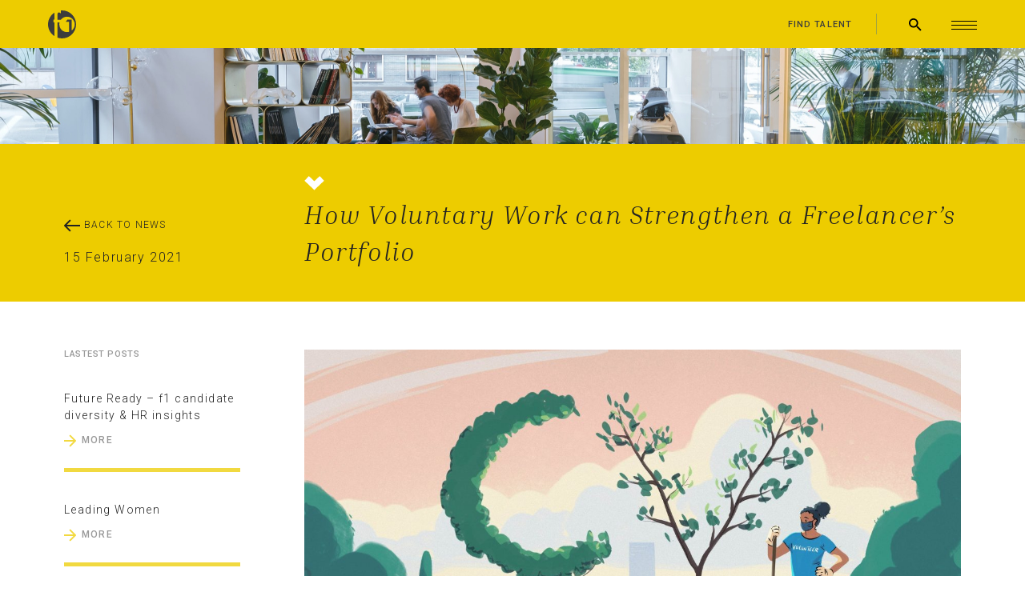

--- FILE ---
content_type: text/html; charset=UTF-8
request_url: https://www.f1recruitment.com/how-voluntary-work-can-strengthen-a-freelancers-portfolio/
body_size: 12152
content:

<!doctype html>
<html lang="en-US">
<head>
	
	<!-- Global site tag (gtag.js) - Google Analytics -->
<script async src="https://www.googletagmanager.com/gtag/js?id=UA-127032224-1"></script>
<script>
  window.dataLayer = window.dataLayer || [];
  function gtag(){dataLayer.push(arguments);}
  gtag('js', new Date());

  gtag('config', 'UA-127032224-1');
</script>

<meta charset="UTF-8" />
<meta http-equiv="X-UA-Compatible" content="IE=edge,chrome=1">

<title>How Voluntary Work can Strengthen a Freelancer’s Portfolio - f1 Recruitment</title>

<meta name="description" content="" />
<meta name="viewport" content="width=device-width, initial-scale=1">
<link rel="profile" href="http://gmpg.org/xfn/11" />



<link rel="stylesheet" type="text/css" media="all" href="https://www.f1recruitment.com/wp-content/themes/newrecuitment/style.css" />
<link rel="pingback" href="https://www.f1recruitment.com/xmlrpc.php" />


<link rel="preconnect" href="https://fonts.googleapis.com">
    <link rel="preconnect" href="https://fonts.gstatic.com" crossorigin>
    <link href="https://fonts.googleapis.com/css2?family=Inria+Serif:ital,wght@0,400;1,300&family=Roboto:wght@300;500&display=swap" rel="stylesheet"> 
     <link rel="stylesheet" href="https://www.f1recruitment.com/wp-content/themes/newrecuitment/js/flickity.min.css">

<!--[if lt IE 9]>
<script src="//html5shiv.googlecode.com/svn/trunk/html5.js"></script>
<![endif]-->




<meta name='robots' content='index, follow, max-image-preview:large, max-snippet:-1, max-video-preview:-1' />

	<!-- This site is optimized with the Yoast SEO plugin v26.8 - https://yoast.com/product/yoast-seo-wordpress/ -->
	<link rel="canonical" href="https://www.f1recruitment.com/how-voluntary-work-can-strengthen-a-freelancers-portfolio/" />
	<meta property="og:locale" content="en_US" />
	<meta property="og:type" content="article" />
	<meta property="og:title" content="How Voluntary Work can Strengthen a Freelancer’s Portfolio - f1 Recruitment" />
	<meta property="og:description" content="Cat Hufton shares her experiences of volunteering to Underpinned magazine. She discusses how volunteering is not only doing something to help and giving back to the community but  is a great way of staying connected to others and adding value to a CV or portfolio – especially at the beginning of a career. Read the [&hellip;]" />
	<meta property="og:url" content="https://www.f1recruitment.com/how-voluntary-work-can-strengthen-a-freelancers-portfolio/" />
	<meta property="og:site_name" content="f1 Recruitment" />
	<meta property="article:publisher" content="https://www.facebook.com/f1.recruitment.search" />
	<meta property="article:published_time" content="2021-02-15T08:21:58+00:00" />
	<meta property="article:modified_time" content="2021-10-15T01:16:50+00:00" />
	<meta property="og:image" content="https://www.f1recruitment.com/wp-content/uploads/2021/02/how-voluntary-work-can-strengthen-your-cv-underpinned-1-scaled.jpg" />
	<meta property="og:image:width" content="2560" />
	<meta property="og:image:height" content="1440" />
	<meta property="og:image:type" content="image/jpeg" />
	<meta name="author" content="Amanda Fone" />
	<meta name="twitter:card" content="summary_large_image" />
	<meta name="twitter:label1" content="Written by" />
	<meta name="twitter:data1" content="Amanda Fone" />
	<script type="application/ld+json" class="yoast-schema-graph">{"@context":"https://schema.org","@graph":[{"@type":"Article","@id":"https://www.f1recruitment.com/how-voluntary-work-can-strengthen-a-freelancers-portfolio/#article","isPartOf":{"@id":"https://www.f1recruitment.com/how-voluntary-work-can-strengthen-a-freelancers-portfolio/"},"author":{"name":"Amanda Fone","@id":"https://www.f1recruitment.com/#/schema/person/86445ff242bea6e468ec030209123330"},"headline":"How Voluntary Work can Strengthen a Freelancer’s Portfolio","datePublished":"2021-02-15T08:21:58+00:00","dateModified":"2021-10-15T01:16:50+00:00","mainEntityOfPage":{"@id":"https://www.f1recruitment.com/how-voluntary-work-can-strengthen-a-freelancers-portfolio/"},"wordCount":66,"publisher":{"@id":"https://www.f1recruitment.com/#organization"},"image":{"@id":"https://www.f1recruitment.com/how-voluntary-work-can-strengthen-a-freelancers-portfolio/#primaryimage"},"thumbnailUrl":"https://www.f1recruitment.com/wp-content/uploads/2021/02/how-voluntary-work-can-strengthen-your-cv-underpinned-1-scaled.jpg","keywords":["#flexibleworking","Diversity &amp; Inclusion.","#volunteering"],"articleSection":["Our Blog"],"inLanguage":"en-US"},{"@type":"WebPage","@id":"https://www.f1recruitment.com/how-voluntary-work-can-strengthen-a-freelancers-portfolio/","url":"https://www.f1recruitment.com/how-voluntary-work-can-strengthen-a-freelancers-portfolio/","name":"How Voluntary Work can Strengthen a Freelancer’s Portfolio - f1 Recruitment","isPartOf":{"@id":"https://www.f1recruitment.com/#website"},"primaryImageOfPage":{"@id":"https://www.f1recruitment.com/how-voluntary-work-can-strengthen-a-freelancers-portfolio/#primaryimage"},"image":{"@id":"https://www.f1recruitment.com/how-voluntary-work-can-strengthen-a-freelancers-portfolio/#primaryimage"},"thumbnailUrl":"https://www.f1recruitment.com/wp-content/uploads/2021/02/how-voluntary-work-can-strengthen-your-cv-underpinned-1-scaled.jpg","datePublished":"2021-02-15T08:21:58+00:00","dateModified":"2021-10-15T01:16:50+00:00","breadcrumb":{"@id":"https://www.f1recruitment.com/how-voluntary-work-can-strengthen-a-freelancers-portfolio/#breadcrumb"},"inLanguage":"en-US","potentialAction":[{"@type":"ReadAction","target":["https://www.f1recruitment.com/how-voluntary-work-can-strengthen-a-freelancers-portfolio/"]}]},{"@type":"ImageObject","inLanguage":"en-US","@id":"https://www.f1recruitment.com/how-voluntary-work-can-strengthen-a-freelancers-portfolio/#primaryimage","url":"https://www.f1recruitment.com/wp-content/uploads/2021/02/how-voluntary-work-can-strengthen-your-cv-underpinned-1-scaled.jpg","contentUrl":"https://www.f1recruitment.com/wp-content/uploads/2021/02/how-voluntary-work-can-strengthen-your-cv-underpinned-1-scaled.jpg","width":2560,"height":1440},{"@type":"BreadcrumbList","@id":"https://www.f1recruitment.com/how-voluntary-work-can-strengthen-a-freelancers-portfolio/#breadcrumb","itemListElement":[{"@type":"ListItem","position":1,"name":"Home","item":"https://www.f1recruitment.com/"},{"@type":"ListItem","position":2,"name":"How Voluntary Work can Strengthen a Freelancer’s Portfolio"}]},{"@type":"WebSite","@id":"https://www.f1recruitment.com/#website","url":"https://www.f1recruitment.com/","name":"f1 Recruitment","description":"","publisher":{"@id":"https://www.f1recruitment.com/#organization"},"potentialAction":[{"@type":"SearchAction","target":{"@type":"EntryPoint","urlTemplate":"https://www.f1recruitment.com/?s={search_term_string}"},"query-input":{"@type":"PropertyValueSpecification","valueRequired":true,"valueName":"search_term_string"}}],"inLanguage":"en-US"},{"@type":"Organization","@id":"https://www.f1recruitment.com/#organization","name":"f1 Recruitment","url":"https://www.f1recruitment.com/","logo":{"@type":"ImageObject","inLanguage":"en-US","@id":"https://www.f1recruitment.com/#/schema/logo/image/","url":"https://www.f1recruitment.com/wp-content/uploads/2021/10/cropped-f1-favicon-1.png","contentUrl":"https://www.f1recruitment.com/wp-content/uploads/2021/10/cropped-f1-favicon-1.png","width":512,"height":512,"caption":"f1 Recruitment"},"image":{"@id":"https://www.f1recruitment.com/#/schema/logo/image/"},"sameAs":["https://www.facebook.com/f1.recruitment.search","https://www.instagram.com/f1.recruitment"]},{"@type":"Person","@id":"https://www.f1recruitment.com/#/schema/person/86445ff242bea6e468ec030209123330","name":"Amanda Fone","url":"https://www.f1recruitment.com/author/amandafone/"}]}</script>
	<!-- / Yoast SEO plugin. -->


<link rel="alternate" title="oEmbed (JSON)" type="application/json+oembed" href="https://www.f1recruitment.com/wp-json/oembed/1.0/embed?url=https%3A%2F%2Fwww.f1recruitment.com%2Fhow-voluntary-work-can-strengthen-a-freelancers-portfolio%2F" />
<link rel="alternate" title="oEmbed (XML)" type="text/xml+oembed" href="https://www.f1recruitment.com/wp-json/oembed/1.0/embed?url=https%3A%2F%2Fwww.f1recruitment.com%2Fhow-voluntary-work-can-strengthen-a-freelancers-portfolio%2F&#038;format=xml" />
		<style>
			.lazyload,
			.lazyloading {
				max-width: 100%;
			}
		</style>
		<style id='wp-img-auto-sizes-contain-inline-css' type='text/css'>
img:is([sizes=auto i],[sizes^="auto," i]){contain-intrinsic-size:3000px 1500px}
/*# sourceURL=wp-img-auto-sizes-contain-inline-css */
</style>
<link rel='stylesheet' id='sbi_styles-css' href='https://www.f1recruitment.com/wp-content/plugins/instagram-feed/css/sbi-styles.min.css?ver=6.10.0' type='text/css' media='all' />
<style id='wp-emoji-styles-inline-css' type='text/css'>

	img.wp-smiley, img.emoji {
		display: inline !important;
		border: none !important;
		box-shadow: none !important;
		height: 1em !important;
		width: 1em !important;
		margin: 0 0.07em !important;
		vertical-align: -0.1em !important;
		background: none !important;
		padding: 0 !important;
	}
/*# sourceURL=wp-emoji-styles-inline-css */
</style>
<style id='wp-block-library-inline-css' type='text/css'>
:root{--wp-block-synced-color:#7a00df;--wp-block-synced-color--rgb:122,0,223;--wp-bound-block-color:var(--wp-block-synced-color);--wp-editor-canvas-background:#ddd;--wp-admin-theme-color:#007cba;--wp-admin-theme-color--rgb:0,124,186;--wp-admin-theme-color-darker-10:#006ba1;--wp-admin-theme-color-darker-10--rgb:0,107,160.5;--wp-admin-theme-color-darker-20:#005a87;--wp-admin-theme-color-darker-20--rgb:0,90,135;--wp-admin-border-width-focus:2px}@media (min-resolution:192dpi){:root{--wp-admin-border-width-focus:1.5px}}.wp-element-button{cursor:pointer}:root .has-very-light-gray-background-color{background-color:#eee}:root .has-very-dark-gray-background-color{background-color:#313131}:root .has-very-light-gray-color{color:#eee}:root .has-very-dark-gray-color{color:#313131}:root .has-vivid-green-cyan-to-vivid-cyan-blue-gradient-background{background:linear-gradient(135deg,#00d084,#0693e3)}:root .has-purple-crush-gradient-background{background:linear-gradient(135deg,#34e2e4,#4721fb 50%,#ab1dfe)}:root .has-hazy-dawn-gradient-background{background:linear-gradient(135deg,#faaca8,#dad0ec)}:root .has-subdued-olive-gradient-background{background:linear-gradient(135deg,#fafae1,#67a671)}:root .has-atomic-cream-gradient-background{background:linear-gradient(135deg,#fdd79a,#004a59)}:root .has-nightshade-gradient-background{background:linear-gradient(135deg,#330968,#31cdcf)}:root .has-midnight-gradient-background{background:linear-gradient(135deg,#020381,#2874fc)}:root{--wp--preset--font-size--normal:16px;--wp--preset--font-size--huge:42px}.has-regular-font-size{font-size:1em}.has-larger-font-size{font-size:2.625em}.has-normal-font-size{font-size:var(--wp--preset--font-size--normal)}.has-huge-font-size{font-size:var(--wp--preset--font-size--huge)}.has-text-align-center{text-align:center}.has-text-align-left{text-align:left}.has-text-align-right{text-align:right}.has-fit-text{white-space:nowrap!important}#end-resizable-editor-section{display:none}.aligncenter{clear:both}.items-justified-left{justify-content:flex-start}.items-justified-center{justify-content:center}.items-justified-right{justify-content:flex-end}.items-justified-space-between{justify-content:space-between}.screen-reader-text{border:0;clip-path:inset(50%);height:1px;margin:-1px;overflow:hidden;padding:0;position:absolute;width:1px;word-wrap:normal!important}.screen-reader-text:focus{background-color:#ddd;clip-path:none;color:#444;display:block;font-size:1em;height:auto;left:5px;line-height:normal;padding:15px 23px 14px;text-decoration:none;top:5px;width:auto;z-index:100000}html :where(.has-border-color){border-style:solid}html :where([style*=border-top-color]){border-top-style:solid}html :where([style*=border-right-color]){border-right-style:solid}html :where([style*=border-bottom-color]){border-bottom-style:solid}html :where([style*=border-left-color]){border-left-style:solid}html :where([style*=border-width]){border-style:solid}html :where([style*=border-top-width]){border-top-style:solid}html :where([style*=border-right-width]){border-right-style:solid}html :where([style*=border-bottom-width]){border-bottom-style:solid}html :where([style*=border-left-width]){border-left-style:solid}html :where(img[class*=wp-image-]){height:auto;max-width:100%}:where(figure){margin:0 0 1em}html :where(.is-position-sticky){--wp-admin--admin-bar--position-offset:var(--wp-admin--admin-bar--height,0px)}@media screen and (max-width:600px){html :where(.is-position-sticky){--wp-admin--admin-bar--position-offset:0px}}

/*# sourceURL=wp-block-library-inline-css */
</style><style id='global-styles-inline-css' type='text/css'>
:root{--wp--preset--aspect-ratio--square: 1;--wp--preset--aspect-ratio--4-3: 4/3;--wp--preset--aspect-ratio--3-4: 3/4;--wp--preset--aspect-ratio--3-2: 3/2;--wp--preset--aspect-ratio--2-3: 2/3;--wp--preset--aspect-ratio--16-9: 16/9;--wp--preset--aspect-ratio--9-16: 9/16;--wp--preset--color--black: #000000;--wp--preset--color--cyan-bluish-gray: #abb8c3;--wp--preset--color--white: #ffffff;--wp--preset--color--pale-pink: #f78da7;--wp--preset--color--vivid-red: #cf2e2e;--wp--preset--color--luminous-vivid-orange: #ff6900;--wp--preset--color--luminous-vivid-amber: #fcb900;--wp--preset--color--light-green-cyan: #7bdcb5;--wp--preset--color--vivid-green-cyan: #00d084;--wp--preset--color--pale-cyan-blue: #8ed1fc;--wp--preset--color--vivid-cyan-blue: #0693e3;--wp--preset--color--vivid-purple: #9b51e0;--wp--preset--gradient--vivid-cyan-blue-to-vivid-purple: linear-gradient(135deg,rgb(6,147,227) 0%,rgb(155,81,224) 100%);--wp--preset--gradient--light-green-cyan-to-vivid-green-cyan: linear-gradient(135deg,rgb(122,220,180) 0%,rgb(0,208,130) 100%);--wp--preset--gradient--luminous-vivid-amber-to-luminous-vivid-orange: linear-gradient(135deg,rgb(252,185,0) 0%,rgb(255,105,0) 100%);--wp--preset--gradient--luminous-vivid-orange-to-vivid-red: linear-gradient(135deg,rgb(255,105,0) 0%,rgb(207,46,46) 100%);--wp--preset--gradient--very-light-gray-to-cyan-bluish-gray: linear-gradient(135deg,rgb(238,238,238) 0%,rgb(169,184,195) 100%);--wp--preset--gradient--cool-to-warm-spectrum: linear-gradient(135deg,rgb(74,234,220) 0%,rgb(151,120,209) 20%,rgb(207,42,186) 40%,rgb(238,44,130) 60%,rgb(251,105,98) 80%,rgb(254,248,76) 100%);--wp--preset--gradient--blush-light-purple: linear-gradient(135deg,rgb(255,206,236) 0%,rgb(152,150,240) 100%);--wp--preset--gradient--blush-bordeaux: linear-gradient(135deg,rgb(254,205,165) 0%,rgb(254,45,45) 50%,rgb(107,0,62) 100%);--wp--preset--gradient--luminous-dusk: linear-gradient(135deg,rgb(255,203,112) 0%,rgb(199,81,192) 50%,rgb(65,88,208) 100%);--wp--preset--gradient--pale-ocean: linear-gradient(135deg,rgb(255,245,203) 0%,rgb(182,227,212) 50%,rgb(51,167,181) 100%);--wp--preset--gradient--electric-grass: linear-gradient(135deg,rgb(202,248,128) 0%,rgb(113,206,126) 100%);--wp--preset--gradient--midnight: linear-gradient(135deg,rgb(2,3,129) 0%,rgb(40,116,252) 100%);--wp--preset--font-size--small: 13px;--wp--preset--font-size--medium: 20px;--wp--preset--font-size--large: 36px;--wp--preset--font-size--x-large: 42px;--wp--preset--spacing--20: 0.44rem;--wp--preset--spacing--30: 0.67rem;--wp--preset--spacing--40: 1rem;--wp--preset--spacing--50: 1.5rem;--wp--preset--spacing--60: 2.25rem;--wp--preset--spacing--70: 3.38rem;--wp--preset--spacing--80: 5.06rem;--wp--preset--shadow--natural: 6px 6px 9px rgba(0, 0, 0, 0.2);--wp--preset--shadow--deep: 12px 12px 50px rgba(0, 0, 0, 0.4);--wp--preset--shadow--sharp: 6px 6px 0px rgba(0, 0, 0, 0.2);--wp--preset--shadow--outlined: 6px 6px 0px -3px rgb(255, 255, 255), 6px 6px rgb(0, 0, 0);--wp--preset--shadow--crisp: 6px 6px 0px rgb(0, 0, 0);}:where(.is-layout-flex){gap: 0.5em;}:where(.is-layout-grid){gap: 0.5em;}body .is-layout-flex{display: flex;}.is-layout-flex{flex-wrap: wrap;align-items: center;}.is-layout-flex > :is(*, div){margin: 0;}body .is-layout-grid{display: grid;}.is-layout-grid > :is(*, div){margin: 0;}:where(.wp-block-columns.is-layout-flex){gap: 2em;}:where(.wp-block-columns.is-layout-grid){gap: 2em;}:where(.wp-block-post-template.is-layout-flex){gap: 1.25em;}:where(.wp-block-post-template.is-layout-grid){gap: 1.25em;}.has-black-color{color: var(--wp--preset--color--black) !important;}.has-cyan-bluish-gray-color{color: var(--wp--preset--color--cyan-bluish-gray) !important;}.has-white-color{color: var(--wp--preset--color--white) !important;}.has-pale-pink-color{color: var(--wp--preset--color--pale-pink) !important;}.has-vivid-red-color{color: var(--wp--preset--color--vivid-red) !important;}.has-luminous-vivid-orange-color{color: var(--wp--preset--color--luminous-vivid-orange) !important;}.has-luminous-vivid-amber-color{color: var(--wp--preset--color--luminous-vivid-amber) !important;}.has-light-green-cyan-color{color: var(--wp--preset--color--light-green-cyan) !important;}.has-vivid-green-cyan-color{color: var(--wp--preset--color--vivid-green-cyan) !important;}.has-pale-cyan-blue-color{color: var(--wp--preset--color--pale-cyan-blue) !important;}.has-vivid-cyan-blue-color{color: var(--wp--preset--color--vivid-cyan-blue) !important;}.has-vivid-purple-color{color: var(--wp--preset--color--vivid-purple) !important;}.has-black-background-color{background-color: var(--wp--preset--color--black) !important;}.has-cyan-bluish-gray-background-color{background-color: var(--wp--preset--color--cyan-bluish-gray) !important;}.has-white-background-color{background-color: var(--wp--preset--color--white) !important;}.has-pale-pink-background-color{background-color: var(--wp--preset--color--pale-pink) !important;}.has-vivid-red-background-color{background-color: var(--wp--preset--color--vivid-red) !important;}.has-luminous-vivid-orange-background-color{background-color: var(--wp--preset--color--luminous-vivid-orange) !important;}.has-luminous-vivid-amber-background-color{background-color: var(--wp--preset--color--luminous-vivid-amber) !important;}.has-light-green-cyan-background-color{background-color: var(--wp--preset--color--light-green-cyan) !important;}.has-vivid-green-cyan-background-color{background-color: var(--wp--preset--color--vivid-green-cyan) !important;}.has-pale-cyan-blue-background-color{background-color: var(--wp--preset--color--pale-cyan-blue) !important;}.has-vivid-cyan-blue-background-color{background-color: var(--wp--preset--color--vivid-cyan-blue) !important;}.has-vivid-purple-background-color{background-color: var(--wp--preset--color--vivid-purple) !important;}.has-black-border-color{border-color: var(--wp--preset--color--black) !important;}.has-cyan-bluish-gray-border-color{border-color: var(--wp--preset--color--cyan-bluish-gray) !important;}.has-white-border-color{border-color: var(--wp--preset--color--white) !important;}.has-pale-pink-border-color{border-color: var(--wp--preset--color--pale-pink) !important;}.has-vivid-red-border-color{border-color: var(--wp--preset--color--vivid-red) !important;}.has-luminous-vivid-orange-border-color{border-color: var(--wp--preset--color--luminous-vivid-orange) !important;}.has-luminous-vivid-amber-border-color{border-color: var(--wp--preset--color--luminous-vivid-amber) !important;}.has-light-green-cyan-border-color{border-color: var(--wp--preset--color--light-green-cyan) !important;}.has-vivid-green-cyan-border-color{border-color: var(--wp--preset--color--vivid-green-cyan) !important;}.has-pale-cyan-blue-border-color{border-color: var(--wp--preset--color--pale-cyan-blue) !important;}.has-vivid-cyan-blue-border-color{border-color: var(--wp--preset--color--vivid-cyan-blue) !important;}.has-vivid-purple-border-color{border-color: var(--wp--preset--color--vivid-purple) !important;}.has-vivid-cyan-blue-to-vivid-purple-gradient-background{background: var(--wp--preset--gradient--vivid-cyan-blue-to-vivid-purple) !important;}.has-light-green-cyan-to-vivid-green-cyan-gradient-background{background: var(--wp--preset--gradient--light-green-cyan-to-vivid-green-cyan) !important;}.has-luminous-vivid-amber-to-luminous-vivid-orange-gradient-background{background: var(--wp--preset--gradient--luminous-vivid-amber-to-luminous-vivid-orange) !important;}.has-luminous-vivid-orange-to-vivid-red-gradient-background{background: var(--wp--preset--gradient--luminous-vivid-orange-to-vivid-red) !important;}.has-very-light-gray-to-cyan-bluish-gray-gradient-background{background: var(--wp--preset--gradient--very-light-gray-to-cyan-bluish-gray) !important;}.has-cool-to-warm-spectrum-gradient-background{background: var(--wp--preset--gradient--cool-to-warm-spectrum) !important;}.has-blush-light-purple-gradient-background{background: var(--wp--preset--gradient--blush-light-purple) !important;}.has-blush-bordeaux-gradient-background{background: var(--wp--preset--gradient--blush-bordeaux) !important;}.has-luminous-dusk-gradient-background{background: var(--wp--preset--gradient--luminous-dusk) !important;}.has-pale-ocean-gradient-background{background: var(--wp--preset--gradient--pale-ocean) !important;}.has-electric-grass-gradient-background{background: var(--wp--preset--gradient--electric-grass) !important;}.has-midnight-gradient-background{background: var(--wp--preset--gradient--midnight) !important;}.has-small-font-size{font-size: var(--wp--preset--font-size--small) !important;}.has-medium-font-size{font-size: var(--wp--preset--font-size--medium) !important;}.has-large-font-size{font-size: var(--wp--preset--font-size--large) !important;}.has-x-large-font-size{font-size: var(--wp--preset--font-size--x-large) !important;}
/*# sourceURL=global-styles-inline-css */
</style>

<style id='classic-theme-styles-inline-css' type='text/css'>
/*! This file is auto-generated */
.wp-block-button__link{color:#fff;background-color:#32373c;border-radius:9999px;box-shadow:none;text-decoration:none;padding:calc(.667em + 2px) calc(1.333em + 2px);font-size:1.125em}.wp-block-file__button{background:#32373c;color:#fff;text-decoration:none}
/*# sourceURL=/wp-includes/css/classic-themes.min.css */
</style>
<link rel='stylesheet' id='awsm-ead-public-css' href='https://www.f1recruitment.com/wp-content/plugins/embed-any-document/css/embed-public.min.css?ver=2.7.12' type='text/css' media='all' />
<link rel='stylesheet' id='contact-form-7-css' href='https://www.f1recruitment.com/wp-content/plugins/contact-form-7/includes/css/styles.css?ver=6.1.4' type='text/css' media='all' />
<link rel='stylesheet' id='searchandfilter-css' href='https://www.f1recruitment.com/wp-content/plugins/search-filter/style.css?ver=1' type='text/css' media='all' />
<link rel='stylesheet' id='st-widget-css' href='https://www.f1recruitment.com/wp-content/plugins/share-this/css/style.css?ver=6.9' type='text/css' media='all' />
<link rel='stylesheet' id='wp-pagenavi-css' href='https://www.f1recruitment.com/wp-content/plugins/wp-pagenavi/pagenavi-css.css?ver=2.70' type='text/css' media='all' />
<script type="text/javascript" src="https://www.f1recruitment.com/wp-includes/js/jquery/jquery.min.js?ver=3.7.1" id="jquery-core-js"></script>
<script type="text/javascript" src="https://www.f1recruitment.com/wp-includes/js/jquery/jquery-migrate.min.js?ver=3.4.1" id="jquery-migrate-js"></script>
<link rel="https://api.w.org/" href="https://www.f1recruitment.com/wp-json/" /><link rel="alternate" title="JSON" type="application/json" href="https://www.f1recruitment.com/wp-json/wp/v2/posts/11197" /><link rel="EditURI" type="application/rsd+xml" title="RSD" href="https://www.f1recruitment.com/xmlrpc.php?rsd" />
<meta name="generator" content="WordPress 6.9" />
<link rel='shortlink' href='https://www.f1recruitment.com/?p=11197' />
<script charset="utf-8" type="text/javascript">var switchTo5x=true;</script>
<script charset="utf-8" type="text/javascript" src="https://w.sharethis.com/button/buttons.js"></script>
<script charset="utf-8" type="text/javascript">stLight.options({"publisher":"wp.40d577cb-1948-43f5-b0dd-c521c16e9645","doNotCopy":true,"hashAddressBar":false,"doNotHash":true});var st_type="wordpress4.0";</script>
		<script>
			document.documentElement.className = document.documentElement.className.replace('no-js', 'js');
		</script>
				<style>
			.no-js img.lazyload {
				display: none;
			}

			figure.wp-block-image img.lazyloading {
				min-width: 150px;
			}

			.lazyload,
			.lazyloading {
				--smush-placeholder-width: 100px;
				--smush-placeholder-aspect-ratio: 1/1;
				width: var(--smush-image-width, var(--smush-placeholder-width)) !important;
				aspect-ratio: var(--smush-image-aspect-ratio, var(--smush-placeholder-aspect-ratio)) !important;
			}

						.lazyload, .lazyloading {
				opacity: 0;
			}

			.lazyloaded {
				opacity: 1;
				transition: opacity 400ms;
				transition-delay: 0ms;
			}

					</style>
		<meta name="generator" content="Powered by WPBakery Page Builder - drag and drop page builder for WordPress."/>
<link rel="icon" href="https://www.f1recruitment.com/wp-content/uploads/2021/10/cropped-f1-favicon-32x32.png" sizes="32x32" />
<link rel="icon" href="https://www.f1recruitment.com/wp-content/uploads/2021/10/cropped-f1-favicon-192x192.png" sizes="192x192" />
<link rel="apple-touch-icon" href="https://www.f1recruitment.com/wp-content/uploads/2021/10/cropped-f1-favicon-180x180.png" />
<meta name="msapplication-TileImage" content="https://www.f1recruitment.com/wp-content/uploads/2021/10/cropped-f1-favicon-270x270.png" />
		<style type="text/css" id="wp-custom-css">
			.socialheader {
	background: black;
	color: white;
	margin-bottom: 20px;
	width: 100%;
	text-align: center;
}

.sociallinks {
	position:relative;
	margin: 20px auto 80px;
	text-align:center;
}

.sociallinks li {
	display: inline-block;
	margin-right: 20px;
	border-right: 1px solid #555;
	padding-right: 20px;
}


.sociallinks li:last-child {
	display: inline-block;
	margin-right: 0px;
	border-right: none;
	padding-right: 0px;
}


.sociallinks a {
	color: white;
	text-decoration: none;
}		</style>
		<noscript><style> .wpb_animate_when_almost_visible { opacity: 1; }</style></noscript>  
</head>

<body class="wp-singular post-template-default single single-post postid-11197 single-format-standard wp-theme-newrecuitment wpb-js-composer js-comp-ver-6.8.0 vc_non_responsive">


<div class="preloaderone">

<img class="preloadimage nolazy" src="https://www.f1recruitment.com/wp-content/themes/newrecuitment/svg/logo.svg" alt="">
<div class="circlepre1"></div>
<div class="circlepre2"></div>


<div class="longline">
    <span></span>
</div>

</div>




<div class="headerback"></div>   


<header>
<a class="logo" href="https://www.f1recruitment.com"><img class="nolazy" src="https://www.f1recruitment.com/wp-content/themes/newrecuitment/svg/logo.svg" alt=""></a>

<ul class="mainnaver">
<li><a href="https://www.f1recruitment.com/find-talent">Find talent</a></li>
</ul>

<div class="searchholder">
<div id="searcbox">
<form role="search" method="get" id="searchform" class="searchform" action="https://www.f1recruitment.com/">
				<div>
					<label class="screen-reader-text" for="s">Search for:</label>
					<input type="text" value="" name="s" id="s" />
					<input type="submit" id="searchsubmit" value="Search" />
				</div>
			</form></div>
<div id="mag-glass">
<img class="nolazy" src="https://www.f1recruitment.com/wp-content/themes/newrecuitment/svg/mag-glass.svg" alt="">
</div>
</div>

<div id="burger">
    <span id="line1"></span>
    <span id="line2"></span>
    <span id="line3"></span>
</div>

<div class="navstrip"></div>

<div class="sidebarouter">
<div class="sidebarone">
<div class="sidebaroneinner">


    <div class="mainnavinner"><ul id="menu-main-menu" class="menu"><li id="menu-item-11607" class="menu-item menu-item-type-post_type menu-item-object-page menu-item-11607"><a href="https://www.f1recruitment.com/find-talent/">Find Talent</a></li>
<li id="menu-item-13656" class="menu-item menu-item-type-post_type menu-item-object-page menu-item-13656"><a href="https://www.f1recruitment.com/about-us/international-expertise/">International Expertise</a></li>
<li id="menu-item-11608" class="menu-item menu-item-type-post_type menu-item-object-page menu-item-11608"><a href="https://www.f1recruitment.com/about-us/edi-inclusion/">EDI / Inclusion</a></li>
<li id="menu-item-13657" class="menu-item menu-item-type-post_type menu-item-object-page menu-item-13657"><a href="https://www.f1recruitment.com/about-us/back2businessship-background/">Back2business</a></li>
<li id="menu-item-13658" class="menu-item menu-item-type-post_type menu-item-object-page menu-item-13658"><a href="https://www.f1recruitment.com/about-us/no-turning-back/">No Turning Back 2020</a></li>
<li id="menu-item-11610" class="menu-item menu-item-type-post_type menu-item-object-page menu-item-11610"><a href="https://www.f1recruitment.com/about-us/">About Us</a></li>
<li id="menu-item-13659" class="menu-item menu-item-type-post_type menu-item-object-page menu-item-13659"><a href="https://www.f1recruitment.com/about-us/work-for-us/">Work for us</a></li>
<li id="menu-item-11609" class="menu-item menu-item-type-taxonomy menu-item-object-category current-post-ancestor current-menu-parent current-post-parent menu-item-11609"><a href="https://www.f1recruitment.com/category/our-blog/">Opinions &#038; Stories</a></li>
<li id="menu-item-11611" class="menu-item menu-item-type-post_type menu-item-object-page menu-item-11611"><a href="https://www.f1recruitment.com/get-in-touch/">Get in touch</a></li>
<li id="menu-item-11612" class="menu-item menu-item-type-post_type menu-item-object-page menu-item-home menu-item-11612"><a href="https://www.f1recruitment.com/">Home</a></li>
</ul></div>

<div class="socialcolumnside">
<ul>
     <li><a class="facebookicon" href="https://www.facebook.com/f1.recruitment.search" target="_blank">Facebook</a></li>   
     <li><a class="twittericon" href="https://twitter.com/f1recruitment" target="_blank">Twitter</a></li>   
     <li><a class="linkedinicon" href="https://www.linkedin.com/company/f1-recruitment" target="_blank">LinkedIn</a></li>   
     <li><a class="instagramicon" href="https://www.instagram.com/f1recruitmentltd/" target="_blank">Instagram</a></li>   
</ul>
</div>

</div>
</div>
</div>



</header>  



<div class="headerspacer"></div>

<section class="littlestripe">


<img class="nolazy" src="https://www.f1recruitment.com/wp-content/themes/newrecuitment/temp-images/singleimage.jpg" alt="">


</section>





<section class="singleheaderoneblog">

<div class="innerheaderone">

<div>
<a class="backtojobs" href="https://www.f1recruitment.com/category/our-blog/">Back to News</a>
<h3>15 February 2021</h3>



</div>
<div>

<h1><span></span>How Voluntary Work can Strengthen a Freelancer’s Portfolio</h1>

</div>

</div>


</section>


<section class="jobtwoblock">

<div class="innergeneral">

<div class="jobgridderpage">

<div class="sidemenu">

<div class="rcentposts">
<h4>Lastest Posts</h4>



<div class="sidefeatueredbox">
<h3>Future Ready &#8211; f1 candidate diversity &#038; HR insights</h3>
<a href="https://www.f1recruitment.com/future-ready-f1-candidate-diversity-hr-insights/" class="morebutton">More</a>
<div class="yellowlinebottom"></div>
</div>




<div class="sidefeatueredbox">
<h3>Leading Women</h3>
<a href="https://www.f1recruitment.com/leading-women/" class="morebutton">More</a>
<div class="yellowlinebottom"></div>
</div>




<div class="sidefeatueredbox">
<h3>Championing career Returners to strengthen UK Business</h3>
<a href="https://www.f1recruitment.com/championing-career-returners-to-strengthen-uk-business/" class="morebutton">More</a>
<div class="yellowlinebottom"></div>
</div>




<div class="sidefeatueredbox">
<h3>#Back2business 2025 Final Day, Big Finish!</h3>
<a href="https://www.f1recruitment.com/back2business-2025-final-day-big-finish/" class="morebutton">More</a>
<div class="yellowlinebottom"></div>
</div>




<div class="sidefeatueredbox">
<h3>#Back2business 2025 Day 5</h3>
<a href="https://www.f1recruitment.com/back2business-2025-day-5/" class="morebutton">More</a>
<div class="yellowlinebottom"></div>
</div>




</div>

</div>

<div class="joblisting">


<div class="singemainone">

<img data-src="https://www.f1recruitment.com/wp-content/uploads/2021/02/how-voluntary-work-can-strengthen-your-cv-underpinned-1-1280x720.jpg" alt="" src="[data-uri]" class="lazyload" style="--smush-placeholder-width: 1280px; --smush-placeholder-aspect-ratio: 1280/720;">



<p><img decoding="async" class="alignnone wp-image-11199 lazyload" data-src="https://www.f1recruitment.com/wp-content/uploads/2021/02/UNDERPINNED.png" alt="" width="371" height="75" data-srcset="https://www.f1recruitment.com/wp-content/uploads/2021/02/UNDERPINNED.png 1238w, https://www.f1recruitment.com/wp-content/uploads/2021/02/UNDERPINNED-300x60.png 300w, https://www.f1recruitment.com/wp-content/uploads/2021/02/UNDERPINNED-1024x205.png 1024w, https://www.f1recruitment.com/wp-content/uploads/2021/02/UNDERPINNED-768x154.png 768w" data-sizes="(max-width: 371px) 100vw, 371px" src="[data-uri]" style="--smush-placeholder-width: 371px; --smush-placeholder-aspect-ratio: 371/75;" /></p>
<p>Cat Hufton shares her experiences of volunteering to Underpinned magazine.</p>
<p>She discusses how volunteering is not only doing something to help and giving back to the community but  is a great way of staying connected to others and adding value to a CV or portfolio – especially at the beginning of a career.</p>
<p>Read the full article <a href="https://underpinned.co/magazine/2021/02/how-voluntary-work-can-strengthen-your-portfolio/">here</a></p>
<p class="no-break"><span st_url='https://www.f1recruitment.com/how-voluntary-work-can-strengthen-a-freelancers-portfolio/' st_title='How Voluntary Work can Strengthen a Freelancer’s Portfolio' class='st_linkedin'></span><span st_url='https://www.f1recruitment.com/how-voluntary-work-can-strengthen-a-freelancers-portfolio/' st_title='How Voluntary Work can Strengthen a Freelancer’s Portfolio' class='st_twitter'></span><span st_url='https://www.f1recruitment.com/how-voluntary-work-can-strengthen-a-freelancers-portfolio/' st_title='How Voluntary Work can Strengthen a Freelancer’s Portfolio' class='st_twitterfollow'></span><span st_url='https://www.f1recruitment.com/how-voluntary-work-can-strengthen-a-freelancers-portfolio/' st_title='How Voluntary Work can Strengthen a Freelancer’s Portfolio' class='st_plusone'></span><span st_url='https://www.f1recruitment.com/how-voluntary-work-can-strengthen-a-freelancers-portfolio/' st_title='How Voluntary Work can Strengthen a Freelancer’s Portfolio' class='st_facebook'></span><span st_url='https://www.f1recruitment.com/how-voluntary-work-can-strengthen-a-freelancers-portfolio/' st_title='How Voluntary Work can Strengthen a Freelancer’s Portfolio' class='st_email'></span><span st_url='https://www.f1recruitment.com/how-voluntary-work-can-strengthen-a-freelancers-portfolio/' st_title='How Voluntary Work can Strengthen a Freelancer’s Portfolio' class='st_sharethis'></span></p>


</div> <!-- end of job listing div -->



</div>


</div>

</div> <!-- end general div -->

</section>





<footer class="lastfooter">

<div class="footercolumns">
<div>
    <h3>Info</h3>
    <img data-src="https://www.f1recruitment.com/wp-content/themes/newrecuitment/svg/logo-yellow.svg" alt="" src="[data-uri]" class="lazyload">
<h4>f1 Recruitment Limited</h4>
<!-- <p>
3rd Floor, News Building,</br>
3 London Bridge Street,</br>
London, SE1 1RU
    </p> -->

</div>
<div class="socialcolumn">
    <h3>Social</h3>
    <ul>

     <li><a class="facebookicon" href="https://www.facebook.com/f1.recruitment.search" target="_blank">Facebook</a></li>   
     <li><a class="twittericon" href="https://twitter.com/f1recruitment" target="_blank">Twitter</a></li>   
     <li><a class="linkedinicon" href="https://www.linkedin.com/company/f1-recruitment" target="_blank">LinkedIn</a></li>   
     <li><a class="instagramicon" href="https://www.instagram.com/f1recruitmentltd" target="_blank">Instagram</a></li>   
    </ul>
</div>
<div class="pagescolumn">
    <h3>Pages</h3>
    <div class="footerpages"><ul id="menu-footer-menu" class="menu"><li id="menu-item-11681" class="menu-item menu-item-type-post_type menu-item-object-page menu-item-11681"><a href="https://www.f1recruitment.com/find-talent/">Find Talent</a></li>
<li id="menu-item-11683" class="menu-item menu-item-type-post_type menu-item-object-page menu-item-11683"><a href="https://www.f1recruitment.com/about-us/edi-inclusion/">EDI / Inclusion</a></li>
<li id="menu-item-11687" class="menu-item menu-item-type-taxonomy menu-item-object-category current-post-ancestor current-menu-parent current-post-parent menu-item-11687"><a href="https://www.f1recruitment.com/category/our-blog/">Opinions &#038; Stories</a></li>
<li id="menu-item-11682" class="menu-item menu-item-type-post_type menu-item-object-page menu-item-11682"><a href="https://www.f1recruitment.com/about-us/">About Us</a></li>
<li id="menu-item-11923" class="menu-item menu-item-type-post_type menu-item-object-page menu-item-11923"><a href="https://www.f1recruitment.com/about-us/work-for-us/">Work For Us</a></li>
<li id="menu-item-11684" class="menu-item menu-item-type-post_type menu-item-object-page menu-item-11684"><a href="https://www.f1recruitment.com/get-in-touch/">Get In Touch</a></li>
<li id="menu-item-11922" class="menu-item menu-item-type-post_type menu-item-object-page menu-item-11922"><a href="https://www.f1recruitment.com/about-us/our-privacy-policy/">Privacy Policy</a></li>
<li id="menu-item-11680" class="menu-item menu-item-type-post_type menu-item-object-page menu-item-home menu-item-11680"><a href="https://www.f1recruitment.com/">Home</a></li>
</ul></div></div>
<div>
    <h3>Stay Up To Date</h3>
   
<div class="footersignup">

<!-- Begin Mailchimp Signup Form -->

<link href="//cdn-images.mailchimp.com/embedcode/classic-10_7.css" rel="stylesheet" type="text/css">

<style type="text/css">

#mc_embed_signup{background:#fff; clear:left; font:14px Helvetica,Arial,sans-serif; }

/* Add your own Mailchimp form style overrides in your site stylesheet or in this style block.

  We recommend moving this block and the preceding CSS link to the HEAD of your HTML file. */

</style>

<style type="text/css">

#mc-embedded-subscribe-form input[type=checkbox]{display: inline; width: auto;margin-right: 10px;}

#mergeRow-gdpr {margin-top: 20px;}

#mergeRow-gdpr fieldset label {font-weight: normal;}

#mc-embedded-subscribe-form .mc_fieldset{border:none;min-height: 0px;padding-bottom:0px;}

</style>

<div id="mc_embed_signup">

<form action="https://noturningback2020.us7.list-manage.com/subscribe/post?u=2877496fcc6e57b67395a7ad4&amp;id=d77739196f" method="post" id="mc-embedded-subscribe-form" name="mc-embedded-subscribe-form" class="validate" target="_blank" novalidate>

    <div id="mc_embed_signup_scroll">


<div class="mc-field-group">

<label for="mce-EMAIL">Email Address </label>

<input type="email" value="" name="EMAIL" class="required email" id="mce-EMAIL">

</div>

<div class="mc-field-group">

<label for="mce-FNAME">First Name </label>

<input type="text" value="" name="FNAME" class="required" id="mce-FNAME">

</div>

<div id="mergeRow-gdpr" class="mergeRow gdpr-mergeRow content__gdprBlock mc-field-group">

    <div class="content__gdpr">

        <label>GDPR</label>

        <p>Please select 'Email' below to confirm you are happy to receive emails from us.</p> </br>

      <fieldset class="mc_fieldset gdprRequired mc-field-group" name="interestgroup_field">
 
	 <label class="checkbox subfield" for="gdpr_58696"><input type="checkbox" id="gdpr_58696" name="gdpr[58696]" value="Y" class="av-checkbox "><span>Email</span> </label> 

        </fieldset> 
 
        <p>You can unsubscribe at any time by clicking the link in the footer of our emails. For information about our privacy practices, please review our <a href="/our-privacy-policy/">privacy policy</a>.</p> </br>

    </div>

    <div class="content__gdprLegal">

        <p>We use Mailchimp as our marketing platform. By clicking below to subscribe, you acknowledge that your information will be transferred to Mailchimp for processing. <a href="https://mailchimp.com/legal/terms" target="_blank">Learn more about Mailchimp's privacy practices here.</a></p>

    </div>

</div>

<div id="mce-responses" class="clear">

<div class="response" id="mce-error-response" style="display:none"></div>

<div class="response" id="mce-success-response" style="display:none"></div>

</div>    <!-- real people should not fill this in and expect good things - do not remove this or risk form bot signups-->

    <div style="position: absolute; left: -5000px;" aria-hidden="true"><input type="text" name="b_2877496fcc6e57b67395a7ad4_d77739196f" tabindex="-1" value=""></div>

    <div class="clear"><input type="submit" value="Subscribe" name="subscribe" id="mc-embedded-subscribe" class="button"></div>

    </div>

</form>

</div>

<script type='text/javascript' src='//s3.amazonaws.com/downloads.mailchimp.com/js/mc-validate.js'></script><script type='text/javascript'>(function($) {window.fnames = new Array(); window.ftypes = new Array();fnames[0]='EMAIL';ftypes[0]='email';fnames[1]='FNAME';ftypes[1]='text';fnames[2]='LNAME';ftypes[2]='text';fnames[3]='ADDRESS';ftypes[3]='address';fnames[4]='PHONE';ftypes[4]='phone';}(jQuery));var $mcj = jQuery.noConflict(true);</script>

<!--End mc_embed_signup-->



</div>


</div>

  



</div>
<p class="sitecredit">© Copyright f1 Recruitment 2026</p>

</footer>



<script src="https://www.f1recruitment.com/wp-content/themes/newrecuitment/js/jquery-3.6.0.min.js"></script>
<script src="https://www.f1recruitment.com/wp-content/themes/newrecuitment/js/imagesloaded.pkgd.min.js"></script>
<script src="https://www.f1recruitment.com/wp-content/themes/newrecuitment/js/gsap.min.js"></script>
<script src="https://www.f1recruitment.com/wp-content/themes/newrecuitment/js/ScrollTrigger.min.js"></script>
<script src="https://www.f1recruitment.com/wp-content/themes/newrecuitment/js/flickity.pkgd.min.js"></script>



<script src="https://www.f1recruitment.com/wp-content/themes/newrecuitment/scripts/navigation.js"></script>



        <script src="https://www.f1recruitment.com/wp-content/themes/newrecuitment/scripts/single.js"></script>
    


















<script type="speculationrules">
{"prefetch":[{"source":"document","where":{"and":[{"href_matches":"/*"},{"not":{"href_matches":["/wp-*.php","/wp-admin/*","/wp-content/uploads/*","/wp-content/*","/wp-content/plugins/*","/wp-content/themes/newrecuitment/*","/*\\?(.+)"]}},{"not":{"selector_matches":"a[rel~=\"nofollow\"]"}},{"not":{"selector_matches":".no-prefetch, .no-prefetch a"}}]},"eagerness":"conservative"}]}
</script>
<!-- Instagram Feed JS -->
<script type="text/javascript">
var sbiajaxurl = "https://www.f1recruitment.com/wp-admin/admin-ajax.php";
</script>
<script type="text/javascript" src="https://www.f1recruitment.com/wp-content/plugins/embed-any-document/js/pdfobject.min.js?ver=2.7.12" id="awsm-ead-pdf-object-js"></script>
<script type="text/javascript" id="awsm-ead-public-js-extra">
/* <![CDATA[ */
var eadPublic = [];
//# sourceURL=awsm-ead-public-js-extra
/* ]]> */
</script>
<script type="text/javascript" src="https://www.f1recruitment.com/wp-content/plugins/embed-any-document/js/embed-public.min.js?ver=2.7.12" id="awsm-ead-public-js"></script>
<script type="text/javascript" src="https://www.f1recruitment.com/wp-includes/js/dist/hooks.min.js?ver=dd5603f07f9220ed27f1" id="wp-hooks-js"></script>
<script type="text/javascript" src="https://www.f1recruitment.com/wp-includes/js/dist/i18n.min.js?ver=c26c3dc7bed366793375" id="wp-i18n-js"></script>
<script type="text/javascript" id="wp-i18n-js-after">
/* <![CDATA[ */
wp.i18n.setLocaleData( { 'text direction\u0004ltr': [ 'ltr' ] } );
//# sourceURL=wp-i18n-js-after
/* ]]> */
</script>
<script type="text/javascript" src="https://www.f1recruitment.com/wp-content/plugins/contact-form-7/includes/swv/js/index.js?ver=6.1.4" id="swv-js"></script>
<script type="text/javascript" id="contact-form-7-js-before">
/* <![CDATA[ */
var wpcf7 = {
    "api": {
        "root": "https:\/\/www.f1recruitment.com\/wp-json\/",
        "namespace": "contact-form-7\/v1"
    }
};
//# sourceURL=contact-form-7-js-before
/* ]]> */
</script>
<script type="text/javascript" src="https://www.f1recruitment.com/wp-content/plugins/contact-form-7/includes/js/index.js?ver=6.1.4" id="contact-form-7-js"></script>
<script type="text/javascript" src="https://www.google.com/recaptcha/api.js?render=6Ld_npMdAAAAAEn_Gm0vdExpAj2reHzwY1IPeyUV&amp;ver=3.0" id="google-recaptcha-js"></script>
<script type="text/javascript" src="https://www.f1recruitment.com/wp-includes/js/dist/vendor/wp-polyfill.min.js?ver=3.15.0" id="wp-polyfill-js"></script>
<script type="text/javascript" id="wpcf7-recaptcha-js-before">
/* <![CDATA[ */
var wpcf7_recaptcha = {
    "sitekey": "6Ld_npMdAAAAAEn_Gm0vdExpAj2reHzwY1IPeyUV",
    "actions": {
        "homepage": "homepage",
        "contactform": "contactform"
    }
};
//# sourceURL=wpcf7-recaptcha-js-before
/* ]]> */
</script>
<script type="text/javascript" src="https://www.f1recruitment.com/wp-content/plugins/contact-form-7/modules/recaptcha/index.js?ver=6.1.4" id="wpcf7-recaptcha-js"></script>
<script type="text/javascript" id="smush-lazy-load-js-before">
/* <![CDATA[ */
var smushLazyLoadOptions = {"autoResizingEnabled":false,"autoResizeOptions":{"precision":5,"skipAutoWidth":true}};
//# sourceURL=smush-lazy-load-js-before
/* ]]> */
</script>
<script type="text/javascript" src="https://www.f1recruitment.com/wp-content/plugins/wp-smushit/app/assets/js/smush-lazy-load.min.js?ver=3.23.2" id="smush-lazy-load-js"></script>
<script id="wp-emoji-settings" type="application/json">
{"baseUrl":"https://s.w.org/images/core/emoji/17.0.2/72x72/","ext":".png","svgUrl":"https://s.w.org/images/core/emoji/17.0.2/svg/","svgExt":".svg","source":{"concatemoji":"https://www.f1recruitment.com/wp-includes/js/wp-emoji-release.min.js?ver=6.9"}}
</script>
<script type="module">
/* <![CDATA[ */
/*! This file is auto-generated */
const a=JSON.parse(document.getElementById("wp-emoji-settings").textContent),o=(window._wpemojiSettings=a,"wpEmojiSettingsSupports"),s=["flag","emoji"];function i(e){try{var t={supportTests:e,timestamp:(new Date).valueOf()};sessionStorage.setItem(o,JSON.stringify(t))}catch(e){}}function c(e,t,n){e.clearRect(0,0,e.canvas.width,e.canvas.height),e.fillText(t,0,0);t=new Uint32Array(e.getImageData(0,0,e.canvas.width,e.canvas.height).data);e.clearRect(0,0,e.canvas.width,e.canvas.height),e.fillText(n,0,0);const a=new Uint32Array(e.getImageData(0,0,e.canvas.width,e.canvas.height).data);return t.every((e,t)=>e===a[t])}function p(e,t){e.clearRect(0,0,e.canvas.width,e.canvas.height),e.fillText(t,0,0);var n=e.getImageData(16,16,1,1);for(let e=0;e<n.data.length;e++)if(0!==n.data[e])return!1;return!0}function u(e,t,n,a){switch(t){case"flag":return n(e,"\ud83c\udff3\ufe0f\u200d\u26a7\ufe0f","\ud83c\udff3\ufe0f\u200b\u26a7\ufe0f")?!1:!n(e,"\ud83c\udde8\ud83c\uddf6","\ud83c\udde8\u200b\ud83c\uddf6")&&!n(e,"\ud83c\udff4\udb40\udc67\udb40\udc62\udb40\udc65\udb40\udc6e\udb40\udc67\udb40\udc7f","\ud83c\udff4\u200b\udb40\udc67\u200b\udb40\udc62\u200b\udb40\udc65\u200b\udb40\udc6e\u200b\udb40\udc67\u200b\udb40\udc7f");case"emoji":return!a(e,"\ud83e\u1fac8")}return!1}function f(e,t,n,a){let r;const o=(r="undefined"!=typeof WorkerGlobalScope&&self instanceof WorkerGlobalScope?new OffscreenCanvas(300,150):document.createElement("canvas")).getContext("2d",{willReadFrequently:!0}),s=(o.textBaseline="top",o.font="600 32px Arial",{});return e.forEach(e=>{s[e]=t(o,e,n,a)}),s}function r(e){var t=document.createElement("script");t.src=e,t.defer=!0,document.head.appendChild(t)}a.supports={everything:!0,everythingExceptFlag:!0},new Promise(t=>{let n=function(){try{var e=JSON.parse(sessionStorage.getItem(o));if("object"==typeof e&&"number"==typeof e.timestamp&&(new Date).valueOf()<e.timestamp+604800&&"object"==typeof e.supportTests)return e.supportTests}catch(e){}return null}();if(!n){if("undefined"!=typeof Worker&&"undefined"!=typeof OffscreenCanvas&&"undefined"!=typeof URL&&URL.createObjectURL&&"undefined"!=typeof Blob)try{var e="postMessage("+f.toString()+"("+[JSON.stringify(s),u.toString(),c.toString(),p.toString()].join(",")+"));",a=new Blob([e],{type:"text/javascript"});const r=new Worker(URL.createObjectURL(a),{name:"wpTestEmojiSupports"});return void(r.onmessage=e=>{i(n=e.data),r.terminate(),t(n)})}catch(e){}i(n=f(s,u,c,p))}t(n)}).then(e=>{for(const n in e)a.supports[n]=e[n],a.supports.everything=a.supports.everything&&a.supports[n],"flag"!==n&&(a.supports.everythingExceptFlag=a.supports.everythingExceptFlag&&a.supports[n]);var t;a.supports.everythingExceptFlag=a.supports.everythingExceptFlag&&!a.supports.flag,a.supports.everything||((t=a.source||{}).concatemoji?r(t.concatemoji):t.wpemoji&&t.twemoji&&(r(t.twemoji),r(t.wpemoji)))});
//# sourceURL=https://www.f1recruitment.com/wp-includes/js/wp-emoji-loader.min.js
/* ]]> */
</script>


</body>
</html>

--- FILE ---
content_type: text/html; charset=utf-8
request_url: https://www.google.com/recaptcha/api2/anchor?ar=1&k=6Ld_npMdAAAAAEn_Gm0vdExpAj2reHzwY1IPeyUV&co=aHR0cHM6Ly93d3cuZjFyZWNydWl0bWVudC5jb206NDQz&hl=en&v=PoyoqOPhxBO7pBk68S4YbpHZ&size=invisible&anchor-ms=20000&execute-ms=30000&cb=vbef24tk3kny
body_size: 49029
content:
<!DOCTYPE HTML><html dir="ltr" lang="en"><head><meta http-equiv="Content-Type" content="text/html; charset=UTF-8">
<meta http-equiv="X-UA-Compatible" content="IE=edge">
<title>reCAPTCHA</title>
<style type="text/css">
/* cyrillic-ext */
@font-face {
  font-family: 'Roboto';
  font-style: normal;
  font-weight: 400;
  font-stretch: 100%;
  src: url(//fonts.gstatic.com/s/roboto/v48/KFO7CnqEu92Fr1ME7kSn66aGLdTylUAMa3GUBHMdazTgWw.woff2) format('woff2');
  unicode-range: U+0460-052F, U+1C80-1C8A, U+20B4, U+2DE0-2DFF, U+A640-A69F, U+FE2E-FE2F;
}
/* cyrillic */
@font-face {
  font-family: 'Roboto';
  font-style: normal;
  font-weight: 400;
  font-stretch: 100%;
  src: url(//fonts.gstatic.com/s/roboto/v48/KFO7CnqEu92Fr1ME7kSn66aGLdTylUAMa3iUBHMdazTgWw.woff2) format('woff2');
  unicode-range: U+0301, U+0400-045F, U+0490-0491, U+04B0-04B1, U+2116;
}
/* greek-ext */
@font-face {
  font-family: 'Roboto';
  font-style: normal;
  font-weight: 400;
  font-stretch: 100%;
  src: url(//fonts.gstatic.com/s/roboto/v48/KFO7CnqEu92Fr1ME7kSn66aGLdTylUAMa3CUBHMdazTgWw.woff2) format('woff2');
  unicode-range: U+1F00-1FFF;
}
/* greek */
@font-face {
  font-family: 'Roboto';
  font-style: normal;
  font-weight: 400;
  font-stretch: 100%;
  src: url(//fonts.gstatic.com/s/roboto/v48/KFO7CnqEu92Fr1ME7kSn66aGLdTylUAMa3-UBHMdazTgWw.woff2) format('woff2');
  unicode-range: U+0370-0377, U+037A-037F, U+0384-038A, U+038C, U+038E-03A1, U+03A3-03FF;
}
/* math */
@font-face {
  font-family: 'Roboto';
  font-style: normal;
  font-weight: 400;
  font-stretch: 100%;
  src: url(//fonts.gstatic.com/s/roboto/v48/KFO7CnqEu92Fr1ME7kSn66aGLdTylUAMawCUBHMdazTgWw.woff2) format('woff2');
  unicode-range: U+0302-0303, U+0305, U+0307-0308, U+0310, U+0312, U+0315, U+031A, U+0326-0327, U+032C, U+032F-0330, U+0332-0333, U+0338, U+033A, U+0346, U+034D, U+0391-03A1, U+03A3-03A9, U+03B1-03C9, U+03D1, U+03D5-03D6, U+03F0-03F1, U+03F4-03F5, U+2016-2017, U+2034-2038, U+203C, U+2040, U+2043, U+2047, U+2050, U+2057, U+205F, U+2070-2071, U+2074-208E, U+2090-209C, U+20D0-20DC, U+20E1, U+20E5-20EF, U+2100-2112, U+2114-2115, U+2117-2121, U+2123-214F, U+2190, U+2192, U+2194-21AE, U+21B0-21E5, U+21F1-21F2, U+21F4-2211, U+2213-2214, U+2216-22FF, U+2308-230B, U+2310, U+2319, U+231C-2321, U+2336-237A, U+237C, U+2395, U+239B-23B7, U+23D0, U+23DC-23E1, U+2474-2475, U+25AF, U+25B3, U+25B7, U+25BD, U+25C1, U+25CA, U+25CC, U+25FB, U+266D-266F, U+27C0-27FF, U+2900-2AFF, U+2B0E-2B11, U+2B30-2B4C, U+2BFE, U+3030, U+FF5B, U+FF5D, U+1D400-1D7FF, U+1EE00-1EEFF;
}
/* symbols */
@font-face {
  font-family: 'Roboto';
  font-style: normal;
  font-weight: 400;
  font-stretch: 100%;
  src: url(//fonts.gstatic.com/s/roboto/v48/KFO7CnqEu92Fr1ME7kSn66aGLdTylUAMaxKUBHMdazTgWw.woff2) format('woff2');
  unicode-range: U+0001-000C, U+000E-001F, U+007F-009F, U+20DD-20E0, U+20E2-20E4, U+2150-218F, U+2190, U+2192, U+2194-2199, U+21AF, U+21E6-21F0, U+21F3, U+2218-2219, U+2299, U+22C4-22C6, U+2300-243F, U+2440-244A, U+2460-24FF, U+25A0-27BF, U+2800-28FF, U+2921-2922, U+2981, U+29BF, U+29EB, U+2B00-2BFF, U+4DC0-4DFF, U+FFF9-FFFB, U+10140-1018E, U+10190-1019C, U+101A0, U+101D0-101FD, U+102E0-102FB, U+10E60-10E7E, U+1D2C0-1D2D3, U+1D2E0-1D37F, U+1F000-1F0FF, U+1F100-1F1AD, U+1F1E6-1F1FF, U+1F30D-1F30F, U+1F315, U+1F31C, U+1F31E, U+1F320-1F32C, U+1F336, U+1F378, U+1F37D, U+1F382, U+1F393-1F39F, U+1F3A7-1F3A8, U+1F3AC-1F3AF, U+1F3C2, U+1F3C4-1F3C6, U+1F3CA-1F3CE, U+1F3D4-1F3E0, U+1F3ED, U+1F3F1-1F3F3, U+1F3F5-1F3F7, U+1F408, U+1F415, U+1F41F, U+1F426, U+1F43F, U+1F441-1F442, U+1F444, U+1F446-1F449, U+1F44C-1F44E, U+1F453, U+1F46A, U+1F47D, U+1F4A3, U+1F4B0, U+1F4B3, U+1F4B9, U+1F4BB, U+1F4BF, U+1F4C8-1F4CB, U+1F4D6, U+1F4DA, U+1F4DF, U+1F4E3-1F4E6, U+1F4EA-1F4ED, U+1F4F7, U+1F4F9-1F4FB, U+1F4FD-1F4FE, U+1F503, U+1F507-1F50B, U+1F50D, U+1F512-1F513, U+1F53E-1F54A, U+1F54F-1F5FA, U+1F610, U+1F650-1F67F, U+1F687, U+1F68D, U+1F691, U+1F694, U+1F698, U+1F6AD, U+1F6B2, U+1F6B9-1F6BA, U+1F6BC, U+1F6C6-1F6CF, U+1F6D3-1F6D7, U+1F6E0-1F6EA, U+1F6F0-1F6F3, U+1F6F7-1F6FC, U+1F700-1F7FF, U+1F800-1F80B, U+1F810-1F847, U+1F850-1F859, U+1F860-1F887, U+1F890-1F8AD, U+1F8B0-1F8BB, U+1F8C0-1F8C1, U+1F900-1F90B, U+1F93B, U+1F946, U+1F984, U+1F996, U+1F9E9, U+1FA00-1FA6F, U+1FA70-1FA7C, U+1FA80-1FA89, U+1FA8F-1FAC6, U+1FACE-1FADC, U+1FADF-1FAE9, U+1FAF0-1FAF8, U+1FB00-1FBFF;
}
/* vietnamese */
@font-face {
  font-family: 'Roboto';
  font-style: normal;
  font-weight: 400;
  font-stretch: 100%;
  src: url(//fonts.gstatic.com/s/roboto/v48/KFO7CnqEu92Fr1ME7kSn66aGLdTylUAMa3OUBHMdazTgWw.woff2) format('woff2');
  unicode-range: U+0102-0103, U+0110-0111, U+0128-0129, U+0168-0169, U+01A0-01A1, U+01AF-01B0, U+0300-0301, U+0303-0304, U+0308-0309, U+0323, U+0329, U+1EA0-1EF9, U+20AB;
}
/* latin-ext */
@font-face {
  font-family: 'Roboto';
  font-style: normal;
  font-weight: 400;
  font-stretch: 100%;
  src: url(//fonts.gstatic.com/s/roboto/v48/KFO7CnqEu92Fr1ME7kSn66aGLdTylUAMa3KUBHMdazTgWw.woff2) format('woff2');
  unicode-range: U+0100-02BA, U+02BD-02C5, U+02C7-02CC, U+02CE-02D7, U+02DD-02FF, U+0304, U+0308, U+0329, U+1D00-1DBF, U+1E00-1E9F, U+1EF2-1EFF, U+2020, U+20A0-20AB, U+20AD-20C0, U+2113, U+2C60-2C7F, U+A720-A7FF;
}
/* latin */
@font-face {
  font-family: 'Roboto';
  font-style: normal;
  font-weight: 400;
  font-stretch: 100%;
  src: url(//fonts.gstatic.com/s/roboto/v48/KFO7CnqEu92Fr1ME7kSn66aGLdTylUAMa3yUBHMdazQ.woff2) format('woff2');
  unicode-range: U+0000-00FF, U+0131, U+0152-0153, U+02BB-02BC, U+02C6, U+02DA, U+02DC, U+0304, U+0308, U+0329, U+2000-206F, U+20AC, U+2122, U+2191, U+2193, U+2212, U+2215, U+FEFF, U+FFFD;
}
/* cyrillic-ext */
@font-face {
  font-family: 'Roboto';
  font-style: normal;
  font-weight: 500;
  font-stretch: 100%;
  src: url(//fonts.gstatic.com/s/roboto/v48/KFO7CnqEu92Fr1ME7kSn66aGLdTylUAMa3GUBHMdazTgWw.woff2) format('woff2');
  unicode-range: U+0460-052F, U+1C80-1C8A, U+20B4, U+2DE0-2DFF, U+A640-A69F, U+FE2E-FE2F;
}
/* cyrillic */
@font-face {
  font-family: 'Roboto';
  font-style: normal;
  font-weight: 500;
  font-stretch: 100%;
  src: url(//fonts.gstatic.com/s/roboto/v48/KFO7CnqEu92Fr1ME7kSn66aGLdTylUAMa3iUBHMdazTgWw.woff2) format('woff2');
  unicode-range: U+0301, U+0400-045F, U+0490-0491, U+04B0-04B1, U+2116;
}
/* greek-ext */
@font-face {
  font-family: 'Roboto';
  font-style: normal;
  font-weight: 500;
  font-stretch: 100%;
  src: url(//fonts.gstatic.com/s/roboto/v48/KFO7CnqEu92Fr1ME7kSn66aGLdTylUAMa3CUBHMdazTgWw.woff2) format('woff2');
  unicode-range: U+1F00-1FFF;
}
/* greek */
@font-face {
  font-family: 'Roboto';
  font-style: normal;
  font-weight: 500;
  font-stretch: 100%;
  src: url(//fonts.gstatic.com/s/roboto/v48/KFO7CnqEu92Fr1ME7kSn66aGLdTylUAMa3-UBHMdazTgWw.woff2) format('woff2');
  unicode-range: U+0370-0377, U+037A-037F, U+0384-038A, U+038C, U+038E-03A1, U+03A3-03FF;
}
/* math */
@font-face {
  font-family: 'Roboto';
  font-style: normal;
  font-weight: 500;
  font-stretch: 100%;
  src: url(//fonts.gstatic.com/s/roboto/v48/KFO7CnqEu92Fr1ME7kSn66aGLdTylUAMawCUBHMdazTgWw.woff2) format('woff2');
  unicode-range: U+0302-0303, U+0305, U+0307-0308, U+0310, U+0312, U+0315, U+031A, U+0326-0327, U+032C, U+032F-0330, U+0332-0333, U+0338, U+033A, U+0346, U+034D, U+0391-03A1, U+03A3-03A9, U+03B1-03C9, U+03D1, U+03D5-03D6, U+03F0-03F1, U+03F4-03F5, U+2016-2017, U+2034-2038, U+203C, U+2040, U+2043, U+2047, U+2050, U+2057, U+205F, U+2070-2071, U+2074-208E, U+2090-209C, U+20D0-20DC, U+20E1, U+20E5-20EF, U+2100-2112, U+2114-2115, U+2117-2121, U+2123-214F, U+2190, U+2192, U+2194-21AE, U+21B0-21E5, U+21F1-21F2, U+21F4-2211, U+2213-2214, U+2216-22FF, U+2308-230B, U+2310, U+2319, U+231C-2321, U+2336-237A, U+237C, U+2395, U+239B-23B7, U+23D0, U+23DC-23E1, U+2474-2475, U+25AF, U+25B3, U+25B7, U+25BD, U+25C1, U+25CA, U+25CC, U+25FB, U+266D-266F, U+27C0-27FF, U+2900-2AFF, U+2B0E-2B11, U+2B30-2B4C, U+2BFE, U+3030, U+FF5B, U+FF5D, U+1D400-1D7FF, U+1EE00-1EEFF;
}
/* symbols */
@font-face {
  font-family: 'Roboto';
  font-style: normal;
  font-weight: 500;
  font-stretch: 100%;
  src: url(//fonts.gstatic.com/s/roboto/v48/KFO7CnqEu92Fr1ME7kSn66aGLdTylUAMaxKUBHMdazTgWw.woff2) format('woff2');
  unicode-range: U+0001-000C, U+000E-001F, U+007F-009F, U+20DD-20E0, U+20E2-20E4, U+2150-218F, U+2190, U+2192, U+2194-2199, U+21AF, U+21E6-21F0, U+21F3, U+2218-2219, U+2299, U+22C4-22C6, U+2300-243F, U+2440-244A, U+2460-24FF, U+25A0-27BF, U+2800-28FF, U+2921-2922, U+2981, U+29BF, U+29EB, U+2B00-2BFF, U+4DC0-4DFF, U+FFF9-FFFB, U+10140-1018E, U+10190-1019C, U+101A0, U+101D0-101FD, U+102E0-102FB, U+10E60-10E7E, U+1D2C0-1D2D3, U+1D2E0-1D37F, U+1F000-1F0FF, U+1F100-1F1AD, U+1F1E6-1F1FF, U+1F30D-1F30F, U+1F315, U+1F31C, U+1F31E, U+1F320-1F32C, U+1F336, U+1F378, U+1F37D, U+1F382, U+1F393-1F39F, U+1F3A7-1F3A8, U+1F3AC-1F3AF, U+1F3C2, U+1F3C4-1F3C6, U+1F3CA-1F3CE, U+1F3D4-1F3E0, U+1F3ED, U+1F3F1-1F3F3, U+1F3F5-1F3F7, U+1F408, U+1F415, U+1F41F, U+1F426, U+1F43F, U+1F441-1F442, U+1F444, U+1F446-1F449, U+1F44C-1F44E, U+1F453, U+1F46A, U+1F47D, U+1F4A3, U+1F4B0, U+1F4B3, U+1F4B9, U+1F4BB, U+1F4BF, U+1F4C8-1F4CB, U+1F4D6, U+1F4DA, U+1F4DF, U+1F4E3-1F4E6, U+1F4EA-1F4ED, U+1F4F7, U+1F4F9-1F4FB, U+1F4FD-1F4FE, U+1F503, U+1F507-1F50B, U+1F50D, U+1F512-1F513, U+1F53E-1F54A, U+1F54F-1F5FA, U+1F610, U+1F650-1F67F, U+1F687, U+1F68D, U+1F691, U+1F694, U+1F698, U+1F6AD, U+1F6B2, U+1F6B9-1F6BA, U+1F6BC, U+1F6C6-1F6CF, U+1F6D3-1F6D7, U+1F6E0-1F6EA, U+1F6F0-1F6F3, U+1F6F7-1F6FC, U+1F700-1F7FF, U+1F800-1F80B, U+1F810-1F847, U+1F850-1F859, U+1F860-1F887, U+1F890-1F8AD, U+1F8B0-1F8BB, U+1F8C0-1F8C1, U+1F900-1F90B, U+1F93B, U+1F946, U+1F984, U+1F996, U+1F9E9, U+1FA00-1FA6F, U+1FA70-1FA7C, U+1FA80-1FA89, U+1FA8F-1FAC6, U+1FACE-1FADC, U+1FADF-1FAE9, U+1FAF0-1FAF8, U+1FB00-1FBFF;
}
/* vietnamese */
@font-face {
  font-family: 'Roboto';
  font-style: normal;
  font-weight: 500;
  font-stretch: 100%;
  src: url(//fonts.gstatic.com/s/roboto/v48/KFO7CnqEu92Fr1ME7kSn66aGLdTylUAMa3OUBHMdazTgWw.woff2) format('woff2');
  unicode-range: U+0102-0103, U+0110-0111, U+0128-0129, U+0168-0169, U+01A0-01A1, U+01AF-01B0, U+0300-0301, U+0303-0304, U+0308-0309, U+0323, U+0329, U+1EA0-1EF9, U+20AB;
}
/* latin-ext */
@font-face {
  font-family: 'Roboto';
  font-style: normal;
  font-weight: 500;
  font-stretch: 100%;
  src: url(//fonts.gstatic.com/s/roboto/v48/KFO7CnqEu92Fr1ME7kSn66aGLdTylUAMa3KUBHMdazTgWw.woff2) format('woff2');
  unicode-range: U+0100-02BA, U+02BD-02C5, U+02C7-02CC, U+02CE-02D7, U+02DD-02FF, U+0304, U+0308, U+0329, U+1D00-1DBF, U+1E00-1E9F, U+1EF2-1EFF, U+2020, U+20A0-20AB, U+20AD-20C0, U+2113, U+2C60-2C7F, U+A720-A7FF;
}
/* latin */
@font-face {
  font-family: 'Roboto';
  font-style: normal;
  font-weight: 500;
  font-stretch: 100%;
  src: url(//fonts.gstatic.com/s/roboto/v48/KFO7CnqEu92Fr1ME7kSn66aGLdTylUAMa3yUBHMdazQ.woff2) format('woff2');
  unicode-range: U+0000-00FF, U+0131, U+0152-0153, U+02BB-02BC, U+02C6, U+02DA, U+02DC, U+0304, U+0308, U+0329, U+2000-206F, U+20AC, U+2122, U+2191, U+2193, U+2212, U+2215, U+FEFF, U+FFFD;
}
/* cyrillic-ext */
@font-face {
  font-family: 'Roboto';
  font-style: normal;
  font-weight: 900;
  font-stretch: 100%;
  src: url(//fonts.gstatic.com/s/roboto/v48/KFO7CnqEu92Fr1ME7kSn66aGLdTylUAMa3GUBHMdazTgWw.woff2) format('woff2');
  unicode-range: U+0460-052F, U+1C80-1C8A, U+20B4, U+2DE0-2DFF, U+A640-A69F, U+FE2E-FE2F;
}
/* cyrillic */
@font-face {
  font-family: 'Roboto';
  font-style: normal;
  font-weight: 900;
  font-stretch: 100%;
  src: url(//fonts.gstatic.com/s/roboto/v48/KFO7CnqEu92Fr1ME7kSn66aGLdTylUAMa3iUBHMdazTgWw.woff2) format('woff2');
  unicode-range: U+0301, U+0400-045F, U+0490-0491, U+04B0-04B1, U+2116;
}
/* greek-ext */
@font-face {
  font-family: 'Roboto';
  font-style: normal;
  font-weight: 900;
  font-stretch: 100%;
  src: url(//fonts.gstatic.com/s/roboto/v48/KFO7CnqEu92Fr1ME7kSn66aGLdTylUAMa3CUBHMdazTgWw.woff2) format('woff2');
  unicode-range: U+1F00-1FFF;
}
/* greek */
@font-face {
  font-family: 'Roboto';
  font-style: normal;
  font-weight: 900;
  font-stretch: 100%;
  src: url(//fonts.gstatic.com/s/roboto/v48/KFO7CnqEu92Fr1ME7kSn66aGLdTylUAMa3-UBHMdazTgWw.woff2) format('woff2');
  unicode-range: U+0370-0377, U+037A-037F, U+0384-038A, U+038C, U+038E-03A1, U+03A3-03FF;
}
/* math */
@font-face {
  font-family: 'Roboto';
  font-style: normal;
  font-weight: 900;
  font-stretch: 100%;
  src: url(//fonts.gstatic.com/s/roboto/v48/KFO7CnqEu92Fr1ME7kSn66aGLdTylUAMawCUBHMdazTgWw.woff2) format('woff2');
  unicode-range: U+0302-0303, U+0305, U+0307-0308, U+0310, U+0312, U+0315, U+031A, U+0326-0327, U+032C, U+032F-0330, U+0332-0333, U+0338, U+033A, U+0346, U+034D, U+0391-03A1, U+03A3-03A9, U+03B1-03C9, U+03D1, U+03D5-03D6, U+03F0-03F1, U+03F4-03F5, U+2016-2017, U+2034-2038, U+203C, U+2040, U+2043, U+2047, U+2050, U+2057, U+205F, U+2070-2071, U+2074-208E, U+2090-209C, U+20D0-20DC, U+20E1, U+20E5-20EF, U+2100-2112, U+2114-2115, U+2117-2121, U+2123-214F, U+2190, U+2192, U+2194-21AE, U+21B0-21E5, U+21F1-21F2, U+21F4-2211, U+2213-2214, U+2216-22FF, U+2308-230B, U+2310, U+2319, U+231C-2321, U+2336-237A, U+237C, U+2395, U+239B-23B7, U+23D0, U+23DC-23E1, U+2474-2475, U+25AF, U+25B3, U+25B7, U+25BD, U+25C1, U+25CA, U+25CC, U+25FB, U+266D-266F, U+27C0-27FF, U+2900-2AFF, U+2B0E-2B11, U+2B30-2B4C, U+2BFE, U+3030, U+FF5B, U+FF5D, U+1D400-1D7FF, U+1EE00-1EEFF;
}
/* symbols */
@font-face {
  font-family: 'Roboto';
  font-style: normal;
  font-weight: 900;
  font-stretch: 100%;
  src: url(//fonts.gstatic.com/s/roboto/v48/KFO7CnqEu92Fr1ME7kSn66aGLdTylUAMaxKUBHMdazTgWw.woff2) format('woff2');
  unicode-range: U+0001-000C, U+000E-001F, U+007F-009F, U+20DD-20E0, U+20E2-20E4, U+2150-218F, U+2190, U+2192, U+2194-2199, U+21AF, U+21E6-21F0, U+21F3, U+2218-2219, U+2299, U+22C4-22C6, U+2300-243F, U+2440-244A, U+2460-24FF, U+25A0-27BF, U+2800-28FF, U+2921-2922, U+2981, U+29BF, U+29EB, U+2B00-2BFF, U+4DC0-4DFF, U+FFF9-FFFB, U+10140-1018E, U+10190-1019C, U+101A0, U+101D0-101FD, U+102E0-102FB, U+10E60-10E7E, U+1D2C0-1D2D3, U+1D2E0-1D37F, U+1F000-1F0FF, U+1F100-1F1AD, U+1F1E6-1F1FF, U+1F30D-1F30F, U+1F315, U+1F31C, U+1F31E, U+1F320-1F32C, U+1F336, U+1F378, U+1F37D, U+1F382, U+1F393-1F39F, U+1F3A7-1F3A8, U+1F3AC-1F3AF, U+1F3C2, U+1F3C4-1F3C6, U+1F3CA-1F3CE, U+1F3D4-1F3E0, U+1F3ED, U+1F3F1-1F3F3, U+1F3F5-1F3F7, U+1F408, U+1F415, U+1F41F, U+1F426, U+1F43F, U+1F441-1F442, U+1F444, U+1F446-1F449, U+1F44C-1F44E, U+1F453, U+1F46A, U+1F47D, U+1F4A3, U+1F4B0, U+1F4B3, U+1F4B9, U+1F4BB, U+1F4BF, U+1F4C8-1F4CB, U+1F4D6, U+1F4DA, U+1F4DF, U+1F4E3-1F4E6, U+1F4EA-1F4ED, U+1F4F7, U+1F4F9-1F4FB, U+1F4FD-1F4FE, U+1F503, U+1F507-1F50B, U+1F50D, U+1F512-1F513, U+1F53E-1F54A, U+1F54F-1F5FA, U+1F610, U+1F650-1F67F, U+1F687, U+1F68D, U+1F691, U+1F694, U+1F698, U+1F6AD, U+1F6B2, U+1F6B9-1F6BA, U+1F6BC, U+1F6C6-1F6CF, U+1F6D3-1F6D7, U+1F6E0-1F6EA, U+1F6F0-1F6F3, U+1F6F7-1F6FC, U+1F700-1F7FF, U+1F800-1F80B, U+1F810-1F847, U+1F850-1F859, U+1F860-1F887, U+1F890-1F8AD, U+1F8B0-1F8BB, U+1F8C0-1F8C1, U+1F900-1F90B, U+1F93B, U+1F946, U+1F984, U+1F996, U+1F9E9, U+1FA00-1FA6F, U+1FA70-1FA7C, U+1FA80-1FA89, U+1FA8F-1FAC6, U+1FACE-1FADC, U+1FADF-1FAE9, U+1FAF0-1FAF8, U+1FB00-1FBFF;
}
/* vietnamese */
@font-face {
  font-family: 'Roboto';
  font-style: normal;
  font-weight: 900;
  font-stretch: 100%;
  src: url(//fonts.gstatic.com/s/roboto/v48/KFO7CnqEu92Fr1ME7kSn66aGLdTylUAMa3OUBHMdazTgWw.woff2) format('woff2');
  unicode-range: U+0102-0103, U+0110-0111, U+0128-0129, U+0168-0169, U+01A0-01A1, U+01AF-01B0, U+0300-0301, U+0303-0304, U+0308-0309, U+0323, U+0329, U+1EA0-1EF9, U+20AB;
}
/* latin-ext */
@font-face {
  font-family: 'Roboto';
  font-style: normal;
  font-weight: 900;
  font-stretch: 100%;
  src: url(//fonts.gstatic.com/s/roboto/v48/KFO7CnqEu92Fr1ME7kSn66aGLdTylUAMa3KUBHMdazTgWw.woff2) format('woff2');
  unicode-range: U+0100-02BA, U+02BD-02C5, U+02C7-02CC, U+02CE-02D7, U+02DD-02FF, U+0304, U+0308, U+0329, U+1D00-1DBF, U+1E00-1E9F, U+1EF2-1EFF, U+2020, U+20A0-20AB, U+20AD-20C0, U+2113, U+2C60-2C7F, U+A720-A7FF;
}
/* latin */
@font-face {
  font-family: 'Roboto';
  font-style: normal;
  font-weight: 900;
  font-stretch: 100%;
  src: url(//fonts.gstatic.com/s/roboto/v48/KFO7CnqEu92Fr1ME7kSn66aGLdTylUAMa3yUBHMdazQ.woff2) format('woff2');
  unicode-range: U+0000-00FF, U+0131, U+0152-0153, U+02BB-02BC, U+02C6, U+02DA, U+02DC, U+0304, U+0308, U+0329, U+2000-206F, U+20AC, U+2122, U+2191, U+2193, U+2212, U+2215, U+FEFF, U+FFFD;
}

</style>
<link rel="stylesheet" type="text/css" href="https://www.gstatic.com/recaptcha/releases/PoyoqOPhxBO7pBk68S4YbpHZ/styles__ltr.css">
<script nonce="JcA_U7CFppDm2bcQFYYmGQ" type="text/javascript">window['__recaptcha_api'] = 'https://www.google.com/recaptcha/api2/';</script>
<script type="text/javascript" src="https://www.gstatic.com/recaptcha/releases/PoyoqOPhxBO7pBk68S4YbpHZ/recaptcha__en.js" nonce="JcA_U7CFppDm2bcQFYYmGQ">
      
    </script></head>
<body><div id="rc-anchor-alert" class="rc-anchor-alert"></div>
<input type="hidden" id="recaptcha-token" value="[base64]">
<script type="text/javascript" nonce="JcA_U7CFppDm2bcQFYYmGQ">
      recaptcha.anchor.Main.init("[\x22ainput\x22,[\x22bgdata\x22,\x22\x22,\[base64]/[base64]/[base64]/bmV3IHJbeF0oY1swXSk6RT09Mj9uZXcgclt4XShjWzBdLGNbMV0pOkU9PTM/bmV3IHJbeF0oY1swXSxjWzFdLGNbMl0pOkU9PTQ/[base64]/[base64]/[base64]/[base64]/[base64]/[base64]/[base64]/[base64]\x22,\[base64]\\u003d\x22,\[base64]/ChADCk8OBMcKgR3Y/JU7CsMOIPXnDqMO+w7HDr8OrHTIRwrnDlQDDocKyw65pw6UkFsKfN8KqcMK6BxPDgk3Ch8OeJE5bw4Npwqt8wpvDulsHWlc/OsOPw7FNVC/CncKQYsKCB8Kfw5hRw7PDvBTCvlnChQLDpMKVLcK1B2prJTJadcK4FsOgEcOYA3QRw6nCuG/DqcOyTMKVwpnCsMO9wqpsd8KYwp3Csy3CgMKRwq3Clwtrwpt+w5zCvsKxw4nClH3DmxImwqvCrcKPw7YcwpXDiRkOwrDCtlhZNsOfCMO3w4ddw6d2w57CkcOuAAllw4hPw73CklrDgFvDlF/Dg2wKw5diYsK8ZX/DjCIcZXIvR8KUwpLCvQB1w4/DhsO1w4zDhGNZJVULw6LDskjDkks/CiNrXsKXwo0KasOkw4fDoBsGPMOkwqvCo8KqV8OPCcO2wrxaZ8OSEwg6bMOGw6XCicKHwpV7w5Uxe27CtS3Di8KQw6bDoMOFMxFKRXoPGFvDnUfCvCHDjARSwqDClmnCnCjCgMKWw6MmwoYOD1tdMMOrw7PDlxs/wqfCvCBgwp7Co0MNw5sWw5FLw40ewrLCgcOrPsOqwqBaeX5qw43DnHLCnsKhUHp/wqHCpBoJDcKfKh8uBBpjCsOJwrLDgcKYY8KIwqfDkwHDiz/CmjYjw6/[base64]/CtDzCi3jCqiB4FMKgWMO6GWrDp8KIwqPDjsK6cQTCtXU6P8OLC8OFwrdWw6zCk8OgMsKjw6TCtwfCog/Crm8RXsKTbzMmw53CoRxGfsOowqbChUDDszwcwpx0wr0zM2XCtkDDrV/DvgfDt1zDkTHClsOawpIdw4pOw4bCglpuwr1XwoDCjmHCq8Khw5DDhsOhXcOywr1tLTVuwrrCmcOIw4E5w7XCmMKPEQjDoBDDo0TCvMOlZ8Ogw6J1w7h5wr5tw40/w5ULw7bDgcKWbcO0wqjDksKkR8KPY8K7P8K8C8Onw4DCuFgKw64/wp0+wo/Dr1DDv03ClDDDmGfDuirCmjogfVwBwr/Cow/DkMKlDy4SFgPDscKoeDPDtTXDkirCpcKbw6/DjsKPIFnDmg8qwpQWw6ZBwpFgwrxHesKfEklKKkzCqsKfw5Nnw5YPM8OXwqRgw4LDsnvClMKtacKPw5rDh8OtOMKMwq/CkcOtdsOXbsKiw7jDsMOlwrYUw6I+w57DkGI8wr/CrSzDgsKDwpRsw4HCvsOcXUnCqsOEFg7Dr3fClsKlTQXCkMOBw77DnHhrwpNfw7FkAsKdFApbRRM2w5xRwpjDhiMPQcOzIsKRJMOXwrvCkcOZKC3CqsORLsKZN8K5wpshwrtNwo7CncOTw4p7wrzDqcKrwqMIwrbDjg3CoGFEwohkwrlvw5zDuhxEacK+w5/Dj8OCXH0cRsKow5tfw7DCiCEhwqnChsOYwo7CrMKDwrbCu8KZPcKNwplowpsOwohYw5bCjhAMw7PCrSTDkRDDiCNhXcOqwo1vw7UlNMOvwp/Dk8KKVxbCjAQqahHCkcOIbsKPwq7DoSrCv2E4UMKJw45Jwq95NywXw7zDpMKuO8OBdMKBwqhfwo/Di1nDh8KbIBjDlyDCqcOtw7xJZBXDtXVuwpwRw7UzPGnDrcOow6slJ27CpsKKZgTDt240wrjCqxLCp1TDlAUpwqPDtAzDm0FLOFBcw6rCuhnCtMK4WypqSMOlDULCl8K/wrfDrxDDncKnRl9nw5p+wq99awTCjwPDqsOjw4ALw7PCjDrDvh1zwpbCgDcHNDsNwqJ0w4nCssOBwq11w7tKf8KPbCQdfhdaeSrDqcKzw7cBwpU4w5HDm8O1FMOZdcKMKmXCoHPDisOCb0cRIn1Mw5hcGEbDvsKVQsK9wo/DvVHCj8Kvw4HDlMKpwoLDtn3Cj8O1bA/CmsKlwqnDvcKnw7vDpsOqZA7CgWrCl8OJw4jCkcKJXsKRw5DCqGkUIUEpWcOuenx8EsOvHsO2ERsrwpzCsMOeQcKBRRshwp/Dhm0dwoIBIcKpwoXCviwOw6ImFcKow7vCu8Kdw5XCgsKNUsKnUwVRPirDvMOFw4UrwotxYHo2w4LDiHvDm8K8w7PDsMOywqrCocORwpYof8K8WRvCu1TCgsO8wrBgHMK6FU/CsnTDh8ORw4bDn8KAXCHDl8KMFi3DvChYB8OIwqHCv8OSw5ICOBQITEDDtcKyw5whAcOYJ1zCtcK+UHHDssKow7NOFcKlQsKVIMOfIMKzw7ccwqDChl0cwptEw53Dpzp8w7/CmEQVwozDvFlrLMOpwppRw5PDsnrCsW8fwp7CicOJw43Ct8Kpw5JhMXJTd0XCgTZZe8KqS0TDqsKlZxFwbcOtwrc/[base64]/XcKNw6Avw4LCisOLQMO5w6JdOsKsFsK/[base64]/DrhvChsO/BcKUw7IJwrM7w7wjCsKiFcKuw43Cr8OPEB4qw47CmcKGw6sUL8Obw6HCtyHCvsOfwqAwwpbDv8KMwo/ClsKlw6vDvMKkw4hbw7TDnMO7ckRhS8KewpfDrcOrwpMlFj0/[base64]/NsK4w7fDmErCg2/CqcK9ecKlCSYMTFgmw5fDoMKXw4LCv0RcZxPDjgQEL8OcUj1zeT/[base64]/[base64]/CosKHLSjCsVrDh8K2WVwLVh8yOCnCh8OTO8Otw5lxDMKfw6hHXVLChj/[base64]/CssK1MgjDm2XDpMO8wrbCgsKyTMKJw4vCoxjCr8Kmw6R9wpwkDgbDsTAEwphGwrBCBm59wr7Ct8KFDcODEHrDsE1pwqvDpcODw7rDiFNGw4/DvcKbR8OUUExeZjfDoGNITcO0wqLCu2wpNWBceR/[base64]/CqMKXZmtEwoFaw65zw5jDpMObVGc8w6jCpcOowqzDs8OIwqjDl8O6b0bCngAILsK1wq7DsUspw6Fdd0nCtSFNw57CicKIXTvCjsKPQsOUw7bDmRYqM8Oqw7vChTZBc8O6w4wBwppGw4fCgDnDtRN0C8KbwrR9w54Cw5Qje8OBeB7Do8KdwoY/QcKbZMKjD2fDs8KcCyU/wr1gw43CvcONawbClMKUcMOFe8O6U8O3XMOiMMKawqjCvzN1wq1FaMOwM8Kfw6Fmw5NOWcOARMKkSMO6L8KGw6oeI3bDqVDDscOnwqHDk8OlecKhw7jDqMKKw6dqKcK5D8Oyw60/wqNyw41Bw7ZtwozDqsOHw4DDmFhia8KaCcKFw6NgwqLCqMOnw5IxHgFxw73ComRcAyLCqD0HDcKGw78XwqnCqyxkwr/DmiPDvcOSwrTDgcKUw5XCvsKaw5cWUsKKPzrCjMOnM8KMUMKhwpIHw7bDnlA8wobDqm1Ww6/DjGk4WBfDiUXCg8KSwqHDp8OXw5dbDy9KwrLCucKbRcOIw55qwr3CoMOewqPDsMKqFcOnw6PCjEEkw5YIRwsUw4wXcMO2cTlrw70Zwr/[base64]/Dg0VIVUzDhXnDrmBtHHbDiTDCvsKGwprCjsKlw4IIAsOCZ8Omw4DDsSXCi0jCokzCnTvDuGXDqMKuw4Nsw5Exw6J9PXvCkMO8w4DDs8KKw4TDo1nDm8ONwqRLEXdpwr0jw45AQVzCtsKFw5Vxw4Qlbg7CtMO4RMKhTgE/wpRRamjCgsKlw5jDhcOJGijDgB/Ct8KvJsOcccOywpHCgMKpXmBuwrLDu8KNCsKBQWjDoUDDosOiwrk3BUvDojTCt8O+w6DDuVBlRMOVw4JGw4E2wosRSkJSPjYUw5jDkjMTC8OawqZ8w5hEwqbChMOZw7XClE9swpQlwrlgZFx4w7p+wrQhw7/Dm1MfwqbDt8OGw6UjKMOlX8KxwoQuwoPCnD/CtsOXw6TCu8KwwrUSZ8Orw6YbUMOVwqvDnsKqwrtNdsKfwqJywq3CrgDCpMKFwrZEGsK8S11swoTCjMKOMcKlRntkf8Kqw7R+Y8KiUMKWw6wWBwINf8OdFMKNwrZTPsOyW8ODwqlMw4fDsDnDq8OJw7zCp2LDusOJNUbCrMKSCsK2PMOfw5rDhhhUC8K3w57DucK/FMOKwotRw5vCizAbw4IxQ8KXwqbCvcOaSsO/[base64]/Dsip6A3/CmT5JIMKLSjnCiEXDmSPCo8KUXcOCw4jCpcOzR8OkJEzCmcKVwqFZw5VLQ8ORwr3CuwvCjcKHMwl9wqYBw6zDix3Dqz/[base64]/wp3DiUbCuHogCsO8a0/DtsKkIArCgMKiLsOiw69JH03Cpj93ayjDu35Zw5FQwp3Dq1IjwpIRGcKxVw8TE8OIw60XwpkPUglNW8O5wpUdG8KrZMKvJsOwdnvDpcOQw5Ffwq/DmMODw6fCsMOVECPDm8K8I8OYNMKnLSTDhWfDlMOZw5/Cl8OPw4E/woXDlMO6wrrCpMK6cCU0B8Kxw5wXw5fCiSElWj7DolYCS8Ogw7XDucOYw4g/[base64]/DrsKeGcKuADVVEzvDpXQNwrjCu8O+w47CkMOkw6rDlTjDnzPDti7Ckj/CiMKRB8OAwph4w61/[base64]/[base64]/DvwAibsKNw6jCiMOtw4HDkMKLOsOiwqzCssKzw6TDmVFmUcOBMDXDusORw5NQw4/DusOzY8OYZB/DrRDClnJ1w5XCgsKAwrppFGE6EMOoGnTCrcOcwojDtmRpU8OVcCPDjWhkw6HCncK/ZB7DoyxZw6fCuj7CsTR5IlXCiD0hOwcUP8Kkw5PDhGfDkcKJBzsgwrw9w4XDp0gHFcOZOAfCpQ4Yw6vDrm4bXcO7w53CtAh2W27Cm8KfUDcvWi3ConwUwoVow5A5YAEbw7sBA8Kfa8O+Bnc+EnsIw7/DpMOwFHPDunkXFDHCgnpua8O6EMOdw6xNUR5GwpMBwoXCoRbCrsK0wrJVM3zDmsKYDy/CvR17w4IpOWNuFHwCwovDmcOBw5HCvMK4w5zDhWDCnExqGMOXwpxwUMKKDEPCo0dfwoLCkMKzw5zDmMOSw5DDkzbCmSPDjsOFwrw5wqnDhcOFdH0XS8K+wp3Cl3nDuSLDji7CkMK1Jk1DGl4ic05FwqE5w79NwoPCjcKuw5Jvw5/DlUPCjVnDmB4NKMOoOTVXX8KuEcKCwozDoMKBcEhSw7LDusOKw49Ow4/DssO5Ez3Dg8OYdxfCnDo5woVSGcK2d0wfwqQawqtZw6/DiTTDmC58w57CvMK0w4xResOawrHDnMKFwp7Dn3/Crit9VQ/[base64]/[base64]/Dv8OGw5fDkMO0w4DDpsKLw7YwwrdKMcKFUcOKw7LCqsKmw7rDicOXwrQOw7/DoQV7T1QBecOAw4Ixw4jCknLDswrDucO/wp/DqQ/Cr8OYwphTwprDv27DqCYSw75JFcKicMKeI2jDqsKjwps3JcKJSSozdMKdwpNvw5fDiGfDrsOmw4M7E1A/[base64]/CkSzDm8KkElNDw5LDpXZUwp96JAvDjjhMwr3CuxzCl3gGYExuw6HCvE1UR8OswrECwo/Cun8jw6TDmCxsaMKQbcKJN8KtDMOzVx3DtBVBworCkSbDgXZYTcKtwog6w4nDjMKMBcKNIyHDqcOiRsKjS8K8w7jCtcKnOCYlaMOww4DCuzrCt3kOwpATGsKlwp/ChMOKAQAmR8OEw6vDqFhPbMKrwrvCj2XDmsOcw5RHVnNvwpfDs1/Dr8Oow7YVw5fCpMKgwrnDpn5wR2zCksKtIMKhwpjCjMK7w7gvw7rClsOtbCvDh8OwSw7ChcOObxHCvF7CiMOmI2vCqGLCm8OTw5skHMK0H8KlMMO1Xh7DocKJUcK/[base64]/DnTPCqGEVTQvCklDDsDdiw6xsw5kLF23CkcKhw5DDkcK8wpQJw5DDscKNw7xkw6xffcO6GMOUL8KPUsOpw5vDv8OAw7rDmcKzHR0fPg4jwo/DgsKTVk3CpU44OcO6M8Kkw7TDssKCQcKIeMKBw5XDjMKHwqnDucOzCRxJw44Rwr5GHsO2BcK6WsOtw4dGFsKWAFDCgUzDkMK/[base64]/[base64]/[base64]/DmDPDg3rDicKow77DowPDqsKvwqPCq8Obw50Qw6vCtR5/C09MwrxxeMKnUcK6M8OPw6FWUTDClm7Dtg7Dq8K2K0/[base64]/w73DtMKyCmhrw63DhywGw7bCkQ4cw6PCv8KpcMKDw6AUw44lfcOIPVPDmMKmXMOKSAfDk1h0JEJ5Z1DDtW5KBmzDosOtVVYZw7YdwqUXL1kpNMOHwp/CimjClcOYTh/Cq8KoB3k8wpZKw7pMSMK1ccOZwpEDwpnCncOkw5oNwoxbwrApNQTDsG7ClsKJO1Fbw5XCghfCjMKywrwREsOPw6rDs10RYMK8C1bCrMO5ccOcw7Qow5cuw51uw606JcO5YzgLwrVMw6/CtMOfZGwqw5/CkHQfHsKdw5bCisOBw54WTnDDn8KlecOAMQXDlBLDqU/CmMK2Mw7CnRvClkXCp8OdwqDCiR4lLkljLhIdJ8KxasKGwofCjEvDpGMzw6rCr35+Z1DDvj7DssOUw7XCgUZCbMK8wo0Ow5lrwr3DjsKbw6pEfcK2fgEQw4Z7w6HCj8O5JDYceyw/w4cEwronwrrCrVDCgcKowpAxDsKWwqTChW/CtkjDssKOQ0vDkER7WDnCh8KZHnUlPy3Dh8OxbglNS8O1w5ZjOMO6wq7CqxHDm1J4wqFyJmJRw4YEUUDDrmLCsj/DoMOLw4rChxMwKXrCgnkdw6TCtMKwR0R/NE/DihUlUsKYwp7CnlnCiAnDlcOdwp3DuTfCthnCmsOmwovDmsK1ScOmwqddB1AtfkfCs1jCnEhTw57DqsOQBBE2DsO4wojCuFnDryFvwrzDvjxWWMKmLnLCqxbCicKwD8OaADbDnsO4aMKcPMKUw6/DqicxJgLDrGsEwpEiwpzDtcKyUcKdIcKSMMKMw6nDmcOHwoxOw6MSwq/Cum/CjkQ6Q0tDw6o6w5nCmTEpSCYWVT1CwoE0dCpDNcKEwoXCrT7DjSYpKcK/[base64]/bitlDgUpa8KsRGssw5PCuybDrVbCjWbCtcKQw7PDqHcScRgewrzDonF0wqJdw5oNPsOSVQHDj8K5SsOFwpN2MMOxw7vCosKSXCPCusKJwp8Vw57Cr8O9CiQLFsKYwqXDjsK+wqgWNUt7NgZrwqfCmsKEworDm8OMf8OSKsOowprDqsK/fGhdwr5Dw553d3N3w73DohrCkwxqXcKuw59wEH8Gwp7CnsKwNmDDh2slWRMeUcKuTMKVwrjDlMODw7IYTcOuwqjDj8OJwooCdBkJA8Oow6ljacKEPT3CgQHDhHMfUMOow6DCmA1FbX1bwq/[base64]/[base64]/CGsKKsKFw5LDrXPCoCcYUn7DocKCwrzDsMOBwojDq8KSEysfw7UfMcKDVAPDg8OCwpwTw4HDo8OHOMOMworDtlUfwqfCi8K1w4hhADh6wpXCpcKeVwF/[base64]/NsOKw7PCtcOHdykGw4gUAcKJSsKDw64FeQLDgndtIsKQIWvCrMOiM8OOwolTAcKBw6vDvxY+w5kEw7pvTMKPIg/[base64]/CvHbCu8OwNBM5b8O/ecOuWsKFXkpxwozDhFgSw500GxHDjsOIw6ZlV0RZw6EKwrvCj8KAAcKCIgUUcSDClsKXEMKmZMOPISocCxDCtsKLbcOswofCjxXDtSADeVfCrRkPPS82w5PDimTDkh/[base64]/[base64]/woDDqcKpw7nCqCPDlMO0w63CmH55wp/DvsOEwpnCmcKPVWbDlcKawp9fw5A9wobDkcOkw59vw4xDMQFlSsOlHSPDgnjCmsOffcOrMcKTw67DocK/[base64]/[base64]/[base64]/CssKOQmNaw5/DgwnDn0rDvw5Zw4nDi8KHw7PDhiEkw5slRsKVC8Oxw7/Dm8OxXcKmFMOQw5LDm8KXE8OIGcOXLcOqwo3CoMKFw6NQw5DCpgMDwr15wq5Ewrl6wqrDhUvDvBPDk8KXwq/CpH4Gwo7CuMO9OU5ywovDt33CginDnznDk2VTw4kmw4MewqMrDHlgC20lKMO8MsKAwp5Tw7LDsA9xMGY6w4XCmsKjFsOFdhIcwozDvsOAwoHDvsOPwq0Sw47Dq8OwOcK8w67ChcOgSCt5w4/CrELDhTvCsxfDpgvDr23DnnQjVUsiwqJ/woDDh0pswoXCt8OWwoPCtsOiwoMdw60/QcOjw4EALVNyw7NkDMKww7pAw4ZDWSVQwpUcJE/Dp8K6MSQJw77DhC3DrcKXwq7CpsKqwrjDnsKhBsOZbcKZwqt5BRheDQbCusK/dcO/[base64]/DnsOAwrvCicKiTsOhTVfCjkJiw6HCs8OBwpPCncK3CwnDgUA7wpDDtMKRw519Ix3Cnjx3wrFGwpHCrwN5IcOJHUnDtcKLwo5ZXidLRsK/wrsKw5fCgsO1wrg+wp7DnXc+w6l9asKrWsO2wrdrw6vDmcKywpnCknJxf1LCu1soCMKRw67Dr3V+GsOiLsKawpvCrV1JDVjDgMKXKwTCp2MFdMO5w5XDncOAbFDDhl7CuMKgK8OdBH/CpsODGsOvwqPDkTVjwrHCpcOaRMKOP8OGwqHCogxJQ1nDvTvCqVdfw78fw5vCmMKiAsKDR8KtwodWAmBsw6vCiMKLw7jCmMOLw78mFDxdBcKPB8OAwqIHXzdhwqJHw5DCgcO0w75uw4PDoDdxw4/CkBo9w6HDgcOlP2nDn8KtwpRtw4XDnz3Dk3zDm8KfwpJ6wpPCox3Do8OcwotUV8OSDS/DqcOKw7cZOMKQOMO7wrNYw4B6OsO5wolyw68fJhbCshgAwqZrVRDCqzV/GijCjhDCnmIvwqkjw4zCjE9TBcOEcMKYMSHCkMORwrrCq053wqHDlcOKPsKsd8K6SwYNwo3DgMO9RMOiw6V4w7o5wrLCrGDDvXV+e3ViCcOxw6c5GcO4w5/CqsKsw6g8bAlHwqLDtxrCqMK/Q1hvNmvCuTjDo104WX5dw5HDnW1wUMKJQMKxGj3Cq8O/w6vDvTXDnsOYEG7Dv8Khwrkgw50BZzRSVgnDocO7CsO8cGlOTcO2w4BLwrbDlnTDhX8XwqbCo8OdIsOECmTDqDZww61+wr7Dh8OLcHfCvHdfNsOdwrLDmsOdWsK0w4vDvEvDoTBIUsKsTwd2R8OUUcOnwotewohwwq7CgMKAwqHCqlhswp/[base64]/w5PDs8OTKifCgcOASsKQw4jDnRHCpcOxDktTw58ZwrLDvsKRwrsuCsKrdlbDhMKww4nCqUfDm8O1dsOUwrcBKBkJNgF4LAVZwrvDpsKLUUlYw5rDijYYw4RvScKkw6PCgMKcw7jCqUUEZRIOdBJKFWtmw6/Dnzs5GMKKw5wSw43DpxVOUMOXCMK2R8KwwofCtcO0Y0lbViDDuWk0BsORQV/[base64]/[base64]/CowxQZUMSw5fDmMOmwojDnWvDrC1HOcOGX1Q5wpHDo0BVwpzDkTbClVxiwrjCrysiITvDimB0wobDhWfCn8O4wrssSsKkw5REJQDDqD/DpFpGLMKzw5MjU8OuDi49GgtVAz3CjWpOGsO3CMO5wrMuFWcWw6wKwo/Cu0lJCMOSaMKxfSjCsxl3fMODw7vDg8O/dsO3w4ljw4bDgz8UE3kfP8OzbHbCl8Okw7AFGcOywosyF3QTw4/Dp8Oww7nDlsKXM8Ksw4MqD8K7wqPDgyXCvsKnCsK4w6Y2w7jDrhoDaRTCrcK/[base64]/CjUhFwrDDtQVew4bDvcOwE8OsEAbDnsOsSmfCrlAYd07DmMK4wqpsbsOtwrVOw5BAwrBow5nDuMKBZcOSwpwLw7wPacOrOcKZw6/[base64]/dSZrFcOeJw3DmMOow4cgw5vCq8K1wpsww69/wo/[base64]/[base64]/DtcKLCg/Djhd6w7bDtcOHwrV6EVDDqsKMZsKdI8KowotbEFTCkcKjcgLDisKsGnNnccOow5XCqD7CucK0w6vCtAnCjxwAw7nDvsK6ZsKYwrjCjsOxw7HCnWfDqAgJHcOsC3vCrCTDkGEtWsKXCBM5w7BsNg1SDcO3wqDCl8KDT8KWw7vDvWoawokEwozCihDDv8Oiwohrw43Dhx/DjwTDuFd0PsOOGkrCtiTDlCjCl8Oew6Msw4TCucORNmfDgGJew6BoVsKGD2bDoixib3HDisK0cXlywp5mw7dTwqkNwotJBMKCVMOewoQ3wpA5B8KFc8OfwpE/wqHDohB5wrtdwrXDv8KWw7/CnD9Gw4vDo8ONM8Kew4PChcOUw60caBwzHsO7esOmNCMmwpZcI8OrwrXDmT0fKzrCm8KIwoB6LsK6UlHDjcK3HGF4wrgowpnDrHTDlQtCWEnCrMO/[base64]/aBnDsDXDvSnCri3DsMKcGB/[base64]/DRt/[base64]/w75uw7rDsMKFw4RgMsO9dHVhC8Okw6Idw5sNQwtbw58aXMOVw7EJwpjCg8Kuw4ofw57Dr8O7TsKIMsKQa8Krw5fDr8OwwrYkLTQoc1A3K8Kbw47Dl8KFwqbChMOdw7huwrY7N0FHXR/CkitbwpwsEcOPwqfChm/Do8K1XjnCqcKrwr/CmcKmDsO9w4fDjcOWw53CvH7CiUEQwq/CssOTwp0bw4wzw6jCk8Kzw70mecO+McOqacK4w47Co18pQ2YjwrPCvSkEwobCt8O+w6w/[base64]/[base64]/CqVMmwp9hwq4mw655wpzCrwbCsA/DnA8bw5kcw6YGw6HDrMKKw6rCs8O5ARPDhcOyXywJw78Kwp55w5QMw5haH1tgw6XDisOnw7LClcKdwrljUUt1w5FgfVLCjsOBwq7CqsKJwp8Hw4k2DltITAdOYFB9wppLwrHCqcKkwpLDoirDvsKsw7/[base64]/C8OPYht8GsOww5EOw5XDjwvDvx/Doyt9KEMoTcKLwprCtsKdP1vDosOxYsO8LcOEw7/DvCgDRxZywqnDnsO3wqtKw4DDqm7CklXDtH1Bw7PChn3DnhbCi2svw6c2O1Jwwq/DgjXCjcOLw7rCki/DlMOkLsOtOsKcw4IbO0c8w6crwpoQTjTDnFvCjU3DvjrCsjLCgsK3LMOIw7kDwrzDshnDssKSwrNLwo/DgMOOLHRREsOhKMKdwoUhw6oNw5JnEBbDljXDscKRAhLCqsKjehRjwqZPQsKXw74Kw5dmfBcRw4jDhk/CpT7DvsKEMMO0K13DsCtJS8KYwrjDvsOXwo7Dnx1kCjHDoGLCtMOYw4nCigfCljrClMK8G2XDt07DkwPCi2XDkR3CvsKWwrRFWMKRcS7Cu3l2EjvClsKBw5Ymwocjf8Ovwox4wp/CpMORw48qw6vDt8KDw6zCrWHDoxFoworDkTfCvy83TXxHa3QPwqlZHsKmwoUowr80w4XDvFTDmn16XwwkwojDkcONJT97wqHDp8Kywp/Co8KfGm/CkMKRdBDCuRbDskjDssOzw7TCsA17wrAlDDZXBMKAe2rDiQYhXG/DisKZwoPDjcKMIznDisOBw5UqKcKQw7vDusOnw4TCiMK0bcOewoxaw7ZOwrTCmsKwwrXDh8KmwrTDm8KkwpvCg1lCUR3Ck8OwXsKqYG9lwpZwwpnCtcKOw4rDq2vCncOZwqHDtgVqBXwJJHzDpEvDisOiw7g/wrkHNcOOwq7Cp8KDwpgqw5EBwp04wqhCwrE4VcO/GsKuFsORUcKHw541E8KUT8OowqXDkwbCkcOKA1zChMOCw7xDwqROXhRScg7Din8QwoXCu8OVJgIrw5nDgzTDmi1IQcOVU1lGeTsYacKXekx9A8OYKsOtRUPDhMKOb1TDvsKKwr4KU1rCpsK/wp7DpWrDsUvDtlhQw6PDpsKENsOGf8KAWULDpsO/W8OHwoXCtgjCoD1iwo/CqMKew6vCkG/[base64]/DiSBKwqN2Ejh1asOLCMKXwrQZBMKxEhg9wq8OfMOrw5kOe8Ogw4oLw6cbGSzDj8Okw75nF8K0w61Zb8O8aR7CoXLCim3CugTCoAvCtyBnbsOfL8OkwoktJxYiMMK6wq/CkRgLU8K/w4tKB8KrEcOWwp4xwpsrwrYcw5vDhRfCo8OfdsORIsOYRgnDjMKHwoJPOkjDlVFOw61CwpHDpVMGwrFmZxYddhjCjXYMX8KMK8KNw7d0TcOuwqXCncOFwpwUPBPChcK/[base64]/[base64]/VcOkEMOzO8KRw5/Dp8KDCB9pwrvCjMK/JmcyFcKADDTDs3o2w5l5WxU1VMORWx7DvhjCtcOAMMO3ZxvColYmQsKiXMKhwo/[base64]/[base64]/ClWPDlELDs8KISsKRYh4kG8OdwoBiwpPDsSzDs8OJfsObfzXDvMK7OsKUw7QiUhwzIGJAa8Ojf1TCsMOod8ORw6/[base64]/CoyMjwqpaGsKnfXDDoGDCoT/DlQV3BsKTbsKFbsOoIsKEZcO0w6U2CnJdKiTDtMOYXBbCosK2w5XDlArCjcO4w4NiRx/DhnbCoBVcw5E9PsKkTsOpwplGe0oTZsONwrc6DMK7dwHDq3vDvQcEAzR6QsKiwqFYW8KowqRVwpNkw6LCjnEnwplMSCTCksO3bMOAWyLDtB9QNlvDtW3CncK4UMOSFDMKVFDDqMOlwpXDtADCmTsowq/CvDrDj8Kiw6jDqMO9FcOfw5/CtsKrTRdpDsK9w4fDsUBxw7TDu0zDrMK/D3/DqlN+amAqwpjCg1bCiMK/wrPDlHgvwqomw4xSwq4yaRzDgQLDgMKfw4HDk8OycMKObTtDSmjCmcKIQDXCvF4NwrjDs3tIw6pqRFZXAzJ0wo7DucOVISZ7wp/CjEcZw6Ajwp3Dk8OVWT/CjMKpwpnCizPDixtVwpTCmcKjVcOewqfCscKJwo15wr57dMKaNcKqYMOAwoXDj8Oww6bDl03DuADCrcOfE8KiwqvChMOYdcOqwrp4SAbCp0jDoUVkw6rCiDdGwrzDksOlEsKNQcOpPgjDjUrCrMK+S8OrwrUsw5/Ck8OKw5XCtg0yR8OUDn/Dm1TCil3ChFrDlXEgwq8xMMKbw6nDqsKrwolZf2XCmVFjNVrCl8O/fcKHWxRBw4pUTsOnbsO9wqLCncOuBCvDsMK5wq/[base64]/WcOYwpZ/[base64]/wo4Tw65VdsKFf1M3wo/ClcKtLhzDm8OOLcO0w4pywqcUUA9cwq7CkhjDpAdEw49Yw44TcsOwwr0OSnTDg8OdYw86w4jDvMOYwozDisK1w7fDr2/[base64]/DrC/DhVfDp3nDjmPDswLCs2rDmz0vckXDgRoBZzZaKcKzSgPDn8ObwpfDqMKHwoJsw7wuw6zDh0rCmSdTYsKOJQVoKRjChMO9IyXDjsOvw6LDimFRDlvCsMKLw6B/[base64]/DgxJwwpHDtx8qQcOyE04BOsKfWsKJCADDu8KLVMOuwpfDiMK6EQFVwqZwYhBsw5JHw6HClcOmw4DDjhbDjMKfw4dvdcO5Y1nCvsOmUGVfwpfDgATCmsKKfMKbWlUvZSHDncKaw6LDkXHDpD/Dk8OKw6sSKMOMw6HCoRHCknQPwoRNUcKvwqbCiMO3wojCmsOOPxfCpMOPRjjCok8DBcK5wqt2KE5hfSFkw61ZwqI/anobwr/DhMOmdFLCjjoCb8OvdXvDvMO1JcKEwoYARXPDjcKSJA7CmcKrWFxje8KbDMOZRMOrw57CpsOywohBYsOMXMKVw4oTaFXCisK6LEXCm2MVwqF0wqoZEHrDnB4hwrk6N0LCrwfDnsOawrcCwrtYH8KGV8KPDsK2N8OHwojCusK8w4LDoFNEwoR/dwB/dyZBHMKYasOaN8K1VsKIZzoPw6UFwr3Ct8OYBMO/dsKUw4JEM8KVw7QFw53DjsOcwqVUw6QLwrfDgwNiVC3Dj8OMasK2wqPDnMK8MMK5cMOYIVvDp8Kuw4nCjAtUwozDtMKVF8Opw5AWKMOtw5bDvgBdOUM1woYzUU7DtEx+w5LDk8K9wpIFw5/DlcOowrHCvsKGVkDCh23CviPCg8K5wr5gM8KfRMKDwpR8ITTCiHXDjVITwqZ9PwvCgsOgw6DDnR4xKHNAwrZrwoxjwptKHTLCuGTDlV51woZZw6Jxw6NHwovDslPDkcOxwqTDvcOzKyUWwoDChyzDpsKOwqXDrzPCoEwbVGVIwq/DsBHDq1hnEcO8ccOfwrIyKMOlwpXCr8K/EMOIN0hcGgckbMKsd8KLwoUjMgfClcOpwrogLyAbw4pzdlPCvmnDpiwzw4vDlMODMAnCtX0kXcOSYMOzw6PDllZlw4lZwp7Cvh82U8O4w5TCrMKIwprDuMKew6wgJMKSw504wpbDiABhb0I9VMKDwpfDqsODw5/[base64]/Cr3B2wovDgivChMKYWSxnBhzCh8OQYcOheiTCjHfClcOKwrcQwrnCizTDvmRRw4fDpGrCgA/DkcOWccKSwo3Dh0IWPDPDtWkDXsKXYMOOcGApH0fDmU0HZV/CjCUFwqBwwpHDtsOzZ8OpwpbCmsOdwo/Ct2dzLsO3Z2nCpyM6w5nChsKbUX0LOsKUwrs5w50vCy3DhsKFUcK4al/Cr13Dm8OBw5lOPEYpTww2w5dYwr99wp7DnsOZw7LClAfCkix/[base64]/GcKgwrokcGjCu8OMacK1w5TDm8Omw4o2JRcow4HCusKMeMOKwrYvZ0DDpQLCgMOrZMO+Hz8vw6fDvsKLw64+RMOGwpNDMsK1w4pNJsKGw5REUMKGdjU3w6xlw4vChMKuwo3ClMKrdMOWwoTChgxmw4jCk1LCn8KVecK9AcOjwpUHJsKuHcKGw50VVMOIw5zDjsK/Y244w7ZzIcOww5FPw5NAw6/DoTzCly3CocK/wpXDmcKPw4vCrH/Cp8OIw7rDrMOhccOqBHMsDBFvFkjCl3g/wr7CiUTCisOxKjcHfsKoairDoETCj2/Dp8KGBcOcfEXDicK5fWXCmcOsJMORSEzCp0LDlAHDlwx6WMOpwrZ2w4jCmMKtwoHCpHLCrFBOLQNfGE5Bd8KHHRBjw6HDpsKVAQ8HA8O4AAtqwpLCvcOjwpVlw4zDoFbDkATCpsKOAE3DuVEqFlk\\u003d\x22],null,[\x22conf\x22,null,\x226Ld_npMdAAAAAEn_Gm0vdExpAj2reHzwY1IPeyUV\x22,0,null,null,null,1,[21,125,63,73,95,87,41,43,42,83,102,105,109,121],[1017145,217],0,null,null,null,null,0,null,0,null,700,1,null,0,\[base64]/76lBhnEnQkZnOKMAhmv8xEZ\x22,0,0,null,null,1,null,0,0,null,null,null,0],\x22https://www.f1recruitment.com:443\x22,null,[3,1,1],null,null,null,1,3600,[\x22https://www.google.com/intl/en/policies/privacy/\x22,\x22https://www.google.com/intl/en/policies/terms/\x22],\x22J2A2cI7CODmGtVrZj8MMCn0iJfWX83i9oFS7/ljnGjE\\u003d\x22,1,0,null,1,1769032319170,0,0,[102,26,155,168],null,[154],\x22RC-WL_k0LcwYmcJrA\x22,null,null,null,null,null,\x220dAFcWeA6hlzMSK7RIkPVW1XvUBTVLt0pG1N_os6466l0fjMynFYZITd3lfGhfPHRl1kfu8XWvDQJRhYH7BIwzl4yiM0b3sNDA8w\x22,1769115119315]");
    </script></body></html>

--- FILE ---
content_type: text/css
request_url: https://www.f1recruitment.com/wp-content/themes/newrecuitment/style.css
body_size: 8218
content:
/*
Theme Name: New Recruitment Custom
Theme URI: https://www.f1recruitment.com/
Description: Custom Template for F1 Recruitment
Author: Robert Pentha
Author URI: http://www.pentha.co.nz
*/
*,
*::after,
*::before {
  box-sizing: border-box;
  padding: 0;
  margin: 0;
}

body {
  font-family: "Roboto", sans-serif;
  font-size: 16px;
  line-height: 24px;
  -ms-font-feature-settings: "liga", "kern";
  -o-font-feature-settings: "liga", "kern";
  font-feature-settings: "liga", "kern";
  -webkit-font-smoothing: antialiased;
  -moz-osx-font-smoothing: grayscale;
  font-weight: 300;
  color: #161616;
}

/*General type stuff */
h1, h2, h3 {
  font-family: "Inria Serif", serif;
  font-style: italic;
  font-weight: 400;
  overflow-wrap: anywhere;
}

/* BUTTONS */
.mainbt {
  font-size: 12px;
  line-height: 12px;
  padding: 12px 30px;
  display: inline-block;
  border: 1px solid;
  letter-spacing: 0.1em;
  color: #161616;
  text-transform: uppercase;
  font-weight: 300;
  text-decoration: none;
  border-radius: 5px;
  font-family: "Roboto", sans-serif;
  font-style: normal;
}

.yellowout {
  margin-right: 20px;
  border: 1px solid rgba(237, 204, 0, 0.5);
  color: #FFF;
}

.greenout {
  border: 1px solid #659DA2;
  color: #FFF;
	display: none !important;
}

.innerintrohome p {
  margin-bottom: 40px;
}

/*Preloader*/
.preloaderone {
  position: fixed;
  top: 0;
  left: 0;
  width: 100%;
  height: 100vh;
  background-color: #EDCC00;
  z-index: 9999;
}

.preloadimage {
  position: absolute;
  inset: 0;
  margin: auto;
}

.circlepre1 {
  width: 50px;
  height: 50px;
  position: absolute;
  inset: 0;
  margin: auto;
  border-radius: 50%;
  border: 1px solid black;
  border-style: dashed;
  opacity: 0.3;
}

.circlepre2 {
  width: 100px;
  height: 100px;
  position: absolute;
  inset: 0;
  margin: auto;
  border-radius: 50%;
  border: 30px solid #EDCC00;
  border-style: dashed;
  opacity: 1;
}

.longline {
  width: 100px;
  height: 2px;
  background-color: #d7bb04;
  position: absolute;
  left: 50%;
  top: 50%;
  z-index: 10;
  margin-left: -50px;
  margin-top: 60px;
}

.longline span {
  position: absolute;
  width: 0%;
  height: 100%;
  display: block;
  background-color: #FFF;
}

/* Navigation */
.headerspacer {
  position: relative;
  width: 100%;
  height: 60px;
}

.navstrip {
  position: fixed;
  width: 100%;
  height: 60px;
  background-color: #EDCC00;
  top: 0;
  left: 0;
  z-index: 9500;
}

#burger {
  position: fixed;
  top: 16px;
  width: 32px;
  height: 32px;
  z-index: 9600;
  right: 60px;
  cursor: pointer;
  padding: 10px 0;
}

#burger span {
  width: 100%;
  height: 1px;
  position: relative;
  display: block;
  margin-bottom: 4px;
  background-color: black;
}

.mainnaver {
  position: fixed;
  right: 155px;
  z-index: 9600;
  list-style: none;
  top: 17px;
}

.mainnaver li {
  display: inline-block;
  margin-right: 30px;
  padding-right: 30px;
  border-right: 1px solid rgba(88, 123, 126, 0.5);
}

.mainnaver li a {
  text-decoration: none;
  color: #3C3C3C;
  font-weight: 500;
  font-size: 11px;
  text-transform: uppercase;
  letter-spacing: 0.1em;
}

.logo {
  position: fixed;
  z-index: 9600;
  left: 60px;
  top: 13px;
}

.headerback {
  position: fixed;
  width: 100%;
  height: 100vh;
  background-color: rgba(0, 0, 0, 0.5);
  top: 0;
  left: 0;
  z-index: 9000;
  display: none;
  opacity: 0;
}

.sidebarouter {
  position: fixed;
  top: 0;
  width: 265px;
  overflow: hidden;
  right: 0;
  z-index: 9000;
  display: none;
  height: 100vh;
}

.sidebarone {
  position: absolute;
  top: 0;
  background-color: #EDCC00;
  right: 0;
  width: 0;
  height: 100%;
  overflow: hidden;
}

.sidebaroneinner {
  position: absolute;
  top: 120px;
  right: 60px;
  width: 200px;
}

.sidebarone .mainnavinner ul {
  list-style: none;
  text-align: right;
}

.sidebarone .mainnavinner ul li {
  margin-bottom: 15px;
  -webkit-clip-path: polygon(0% 0%, 100% 0%, 100% 100%, 0% 100%);
          clip-path: polygon(0% 0%, 100% 0%, 100% 100%, 0% 100%);
}

.sidebarone .mainnavinner ul li a {
  text-decoration: none;
  color: #3C3C3C;
  font-weight: 500;
  text-transform: uppercase;
  font-size: 12px;
}

section {
  position: relative;
  width: 100%;
}

.hero {
  min-height: calc(100vh - 60px);
  margin-top: 60px;
  background: #161616;
}

.heroimage {
  position: absolute;
  width: 100%;
  height: 100%;
  overflow: hidden;
  top: 0;
}

.heroimage img {
  position: absolute;
  width: 100%;
  height: 100%;
  -o-object-fit: cover;
     object-fit: cover;
}

.herooverlay {
  position: absolute;
  width: 100%;
  height: 100%;
  top: 0;
  background: linear-gradient(69.51deg, #272727 20%, rgba(38, 38, 38, 0) 70%);
  mix-blend-mode: darken;
}

.heroinfo {
  position: absolute;
  top: 50%;
  transform: translate(0, -50%);
  left: 60px;
}

.heroinfo h2 {
  font-weight: 400;
  font-style: normal;
  font-size: 60px;
  text-transform: uppercase;
  line-height: 60px;
  letter-spacing: 0.05em;
  margin-bottom: 10px;
  -webkit-clip-path: polygon(0% 0%, 100% 0%, 100% 100%, 0% 100%);
          clip-path: polygon(0% 0%, 100% 0%, 100% 100%, 0% 100%);
}

.crossone {
  margin-bottom: 5px;
}

.introtext1 {
  color: #EDCC00;
}

.introtext2 {
  color: #FFF;
}

.heroinfo h3 {
  font-style: italic;
  font-weight: 300;
  font-size: 26px;
  line-height: 56px;
  color: white;
  letter-spacing: 0.05em;
  margin-bottom: 20px;
  -webkit-clip-path: polygon(0% 0%, 100% 0%, 100% 100%, 0% 100%);
          clip-path: polygon(0% 0%, 100% 0%, 100% 100%, 0% 100%);
}

.heroinfo h3 span {
  color: #EDCC00;
}

/*

Video text one

*/
.videopanel {
  background-color: #222222;
}

.innervideopanel {
  max-width: 1160px;
  padding: 120px 20px;
  margin: 0 auto;
  width: 100%;
  display: grid;
  grid-template-columns: 1fr 40%;
  gap: 80px;
}

.videotype img {
  width: 110px;
  margin-bottom: 20px;
}

.videotype h3 {
  color: #DCDCDC;
  font-size: 22px;
  line-height: 32px;
  margin-bottom: 20px;
}

.videotype p {
  color: #DCDCDC;
  margin-bottom: 20px;
}

.videotype .mainbt {
  color: #DCDCDC;
}

.videholder {
  position: relative;
  padding-bottom: 60%;
  overflow: hidden;
  max-width: 100%;
  height: auto;
}

.videholder iframe,
.videholder object,
.videholder embed {
  position: absolute;
  top: 0;
  left: 0;
  width: 100%;
  height: 100%;
}

/* Homeintro text */
.descriptionsite {
  background: #EDCC00;
  display: inline-block;
}

.innerintrohome {
  font-family: "Inria Serif", serif;
  font-style: italic;
  font-weight: 300;
  font-size: 24px;
  line-height: 42px;
  text-align: left;
  letter-spacing: 0.05em;
  padding: 0 20px;
  max-width: 880px;
  margin: 110px auto;
}

.jobgrid {
  background: #222222;
  display: inline-block;
}

.innergeneral {
  padding: 0 20px;
  max-width: 1160px;
  margin: 110px auto;
}

.homegridjob {
  color: white;
}

.innerjobgrid {
  display: grid;
  grid-template-columns: repeat(auto-fit, minmax(260px, 1fr));
  grid-gap: 20px;
}

.jobbox {
  border-radius: 5px;
  padding: 40px 30px 30px;
  position: relative;
}

.jobbox h3 {
  min-height: 200px;
  font-family: "Roboto";
  font-style: normal;
  font-weight: 300;
  font-size: 18px;
  line-height: 24px;
  letter-spacing: 0.1em;
}

.homegridjob .jobbox h3 {
  color: #F2F2F2;
}

.jobbox h4 {
  font-weight: 300;
  font-size: 12px;
  line-height: 18px;
  margin-bottom: 5px;
  letter-spacing: 0.1em;
  padding-left: 25px;
  background-repeat: no-repeat;
}

.homegridjob .loca {
  background-image: url(svg/map.svg);
  background-position: 2px 0px;
}

.homegridjob .mone {
  background-image: url(svg/money.svg);
  background-position: 0 2px;
}

.homegridjob .catall {
  background-image: url(svg/category.svg);
  background-position: 0 2px;
}

.jobbox h4 a {
  text-decoration: none;
  color: #E5E5E5;
}

.homegridjob .catall span:last-child {
  display: none;
}

.homegridjob .jobbox h4 {
  color: #E5E5E5;
}

.locationandsalary {
  position: relative;
  padding-top: 20px;
  margin-top: 20px;
}

.homegridjob .locationandsalary {
  border-top: 1px solid rgba(88, 123, 126, 0.5);
}

.homegridjob .jobbox {
  border: 1px solid #587B7E;
}

/* BASIC HEADER */
.basicheader h2 {
  font-size: 32px;
  line-height: 56px;
  letter-spacing: 0.05em;
  padding: 0 20px;
  text-align: center;
  -webkit-clip-path: polygon(0% 0%, 100% 0%, 100% 100%, 0% 100%);
          clip-path: polygon(0% 0%, 100% 0%, 100% 100%, 0% 100%);
}

.basicheader {
  position: relative;
  border-top: 1px solid;
  border-bottom: 1px solid;
  margin-bottom: 50px;
  padding: 10px 0;
}

.homegridjob .basicheader {
  border-top: 1px solid rgba(255, 255, 255, 0.2);
  border-bottom: 1px solid rgba(255, 255, 255, 0.2);
}

.homegridjob .basicheader h2 span {
  color: #EDCC00;
}

.endbutton {
  position: relative;
  text-align: center;
  margin-top: 80px;
}

.homegridjob .endbutton a {
  color: #ddd;
}

.littlearrow {
  position: absolute;
  background-image: url(svg/sidearrow-yellow.svg);
  width: 16px;
  height: 18px;
  background-repeat: no-repeat;
  bottom: 35px;
  right: 30px;
}

.clickzone {
  position: absolute;
  width: 100%;
  height: 100%;
  top: 0;
  left: 0;
}

.newsgridhold .basicheader {
  border-top: 1px solid rgba(0, 0, 0, 0.1);
  border-bottom: 1px solid rgba(0, 0, 0, 0.1);
}

.newsgrid {
  position: relative;
  display: grid;
  grid-template-columns: repeat(auto-fit, minmax(400px, 1fr));
  grid-gap: 20px;
}

.newsbox {
  background: #F2F2F2;
  display: grid;
  position: relative;
  grid-template-columns: 40% 1fr;
}

.imageholder {
  position: relative;
  width: 100%;
  height: 0;
  padding-bottom: 130%;
}

.imageholder img {
  position: absolute;
  width: 100%;
  height: 100%;
  -o-object-fit: cover;
     object-fit: cover;
}

.newstextblock {
  display: grid;
  align-content: end;
  padding: 25px 25px 35px;
  grid-gap: 0;
}

.newstextblock h3 {
  font-family: "Inria Serif";
  font-style: normal;
  font-weight: normal;
  font-size: 18px;
  line-height: 24px;
}

.newstextblock h4 {
  font-weight: 300;
  font-size: 12px;
  line-height: 12px;
  letter-spacing: 0.05em;
  /* padding-bottom: 10px; */
  background: url(svg/calendar.svg) no-repeat;
  padding: 3px 0px 5px 22px;
}

.newstextblock .littlenewsline {
  width: 300px;
  height: 1px;
  background: rgba(196, 196, 196, 0.5);
  width: 50%;
  margin: 20px 0;
}

/* Front Team Slider*/
.teamslider {
  background: #587B7E;
  display: inline-block;
}

.teamslider .basicheader {
  border: none;
  margin-bottom: 20px;
}

.teamslider .basicheader h2 {
  color: #ddd;
}

.teamslider .mainbt {
  color: #ddd;
}

.imageteamholder {
  position: relative;
  width: 100%;
  height: 0;
  padding-bottom: 120%;
}

.imageteamholder img {
  position: absolute;
  width: 100%;
  height: 100%;
  -o-object-fit: cover;
  object-fit: cover;
  filter: saturate(0);
}

.teambox {
  margin-right: 27px;
  width: calc(25% - 20px);
  position: relative;
  background-color: #3B3B3B;
  border-radius: 5px;
  overflow: hidden;
  height: 440px;
}

.teambox h3 {
  font-family: Inria Serif;
  font-style: normal;
  font-size: 20px;
  line-height: 21px;
  color: #edcc00;
  letter-spacing: 0.05em;
  text-transform: capitalize;
  padding: 20px 20px 5px;
}

.teambox h4 {
  padding: 0 20px 20px;
  font-style: normal;
  font-weight: 300;
  font-size: 12px;
  line-height: 18px;
  letter-spacing: 0.05em;
  text-transform: capitalize;
  color: #FFFFFF;
}

#scrollpeople {
  width: 100%;
  position: relative;
}

.arrowslider {
  position: relative;
  width: 200px;
  text-align: center;
  margin: 0px auto 40px;
  height: 30px;
}

.leftslidez {
  width: 40px;
  height: 30px;
  background: url(svg/left-arrow-white.svg) no-repeat center center;
  display: inline-block;
  margin-right: 10px;
  cursor: pointer;
}

.rightslidez {
  width: 40px;
  height: 30px;
  background: url(svg/right-arrow-white.svg) no-repeat center center;
  display: inline-block;
  margin-left: 10px;
  cursor: pointer;
}

.lastfooter {
  width: 100%;
  position: relative;
  min-height: 400px;
  background: #222222;
  display: inline-block;
}

.footercolumns {
  max-width: 1160px;
  padding: 0 20px;
  margin: 40px auto 20px;
  /* display: -ms-grid; */
  display: grid;
  grid-template-columns: repeat(auto-fit, minmax(260px, 1fr));
}

.footercolumns h3 {
  font-family: "Roboto";
  font-style: normal;
  font-weight: normal;
  font-size: 11px;
  line-height: 16px;
  letter-spacing: 0.05em;
  text-transform: uppercase;
  color: #999999;
  margin-bottom: 30px;
  padding-bottom: 20px;
  border-bottom: 1px solid rgba(255, 255, 255, 0.2);
}

.footercolumns > div {
  margin-bottom: 60px;
}

.lastfooter {
  color: white;
}

.lastfooter h4 {
  font-weight: 300;
}

.lastfooter p {
  font-weight: 500;
  font-size: 12px;
  line-height: 18px;
}

.footersignup a {
  color: #9f9f9f;
}

#mc_embed_signup form {
  padding: 0 !important;
}

.socialcolumn li {
  list-style: none;
  display: inline-block;
  margin-right: 15px;
}

.socialcolumn li a {
  width: 20px;
  height: 20px;
  display: inline-block;
  overflow: hidden;
  text-indent: -9999px;
  background-size: contain;
  background-position: center;
}

.facebookicon {
  background: url(svg/facebook.svg) no-repeat;
}

.twittericon {
  background: url(svg/twitter.svg) no-repeat;
}

.linkedinicon {
  background: url(svg/linkedin.svg) no-repeat;
}

.instagramicon {
  background: url(svg/instagram.svg) no-repeat;
}

.pagescolumn li {
  list-style: none;
}

.pagescolumn li a {
  text-decoration: none;
  color: white;
  font-weight: 300;
  font-size: 14px;
  line-height: 28px;
  letter-spacing: 0.05em;
}

p.sitecredit {
  display: block;
  width: 100%;
  padding: 80px 0 40px;
  text-align: center;
  font-size: 10px;
  line-height: 16px;
  letter-spacing: 0.05em;
}

/* FIND A JOB TWO COLUMN HEADER*/
.twoblockinner {
  position: relative;
  display: grid;
  grid-template-columns: 1fr 1fr;
}

.twoblockheader {
  position: relative;
  background: #222222;
  overflow: hidden;
}

.twoblockheader h1 {
  color: white;
  position: absolute;
  left: 80px;
  top: 50%;
  transform: translate(0, -50%);
  font-size: 60px;
  line-height: 60px;
  font-style: normal;
  -webkit-clip-path: polygon(0% 0%, 100% 0%, 100% 100%, 0% 100%);
          clip-path: polygon(0% 0%, 100% 0%, 100% 100%, 0% 100%);
  z-index: 10;
}

.twoblockheader h1 span {
  color: #EDCC00;
}

.twolines {
  position: absolute;
  height: 200px;
  width: 50px;
  border-top: 1px solid white;
  border-bottom: 1px solid white;
  left: 80px;
  top: 50%;
  transform: translate(0, -50%);
  opacity: 0.4;
}

.twoblockouterimg {
  position: relative;
  width: 100%;
  height: 0;
  padding-bottom: 50%;
  overflow: hidden;
}

.twoblockouterimg img {
  position: absolute;
  width: 100%;
  height: 100%;
  -o-object-fit: cover;
     object-fit: cover;
}

.jobgridderpage {
  position: relative;
  display: grid;
  grid-template-columns: 220px 1fr;
  grid-gap: 80px;
}

.joblistingmain {
  position: relative;
  width: 100%;
  display: grid;
  grid-template-columns: repeat(auto-fill, minmax(260px, 1fr));
  grid-gap: 20px;
}

.joblistingmain .jobbox {
  background-color: #F2F2F2;
}

.joblistingmain .loca {
  background-image: url(svg/map2.svg);
  background-position: 2px 0px;
}

.joblistingmain .mone {
  background-image: url(svg/money2.svg);
  background-position: 0 2px;
}

.joblistingmain .catall {
  background-image: url(svg/category.svg);
  background-position: 0 2px;
  max-width: 85%;
}

.joblistingmain .catall a {
  text-decoration: none;
  color: #161616;
}

.jobgridderpage .basicheader h2 {
  text-align: left;
}

.jobgridderpage .basicheader {
  border-top: 1px solid #EBEBEB;
  border-bottom: 1px solid #EBEBEB;
}

.sidemenu h4 {
  font-style: normal;
  font-weight: 500;
  font-size: 11px;
  line-height: 11px;
  letter-spacing: 0.05em;
  color: #999999;
  text-transform: uppercase;
  margin-bottom: 40px;
}

.sidefeatueredbox h3 {
  font-family: "Roboto";
  font-style: normal;
  font-weight: 300;
  font-size: 14px;
  line-height: 21px;
  letter-spacing: 0.1em;
  color: #222222;
  margin-bottom: 12px;
}

.morebutton {
  background: url(svg/sidearrow-yellow.svg) no-repeat 0 3px;
  padding-left: 22px;
  text-decoration: none;
  font-family: Roboto;
  font-style: normal;
  font-weight: 500;
  font-size: 12px;
  line-height: 21px;
  letter-spacing: 0.1em;
  color: #999999;
  text-transform: uppercase;
  margin-bottom: 24px;
  display: block;
}

.filterholder {
  width: 100%;
  margin-bottom: 80px;
}

.yellowlinebottom {
  width: 100%;
  display: inline-block;
  height: 5px;
  background: #EDCC00;
  opacity: 0.75;
  margin-bottom: 20px;
}

.animatedcross {
  position: absolute;
  width: 100%;
  height: 100%;
  top: 0;
  left: 0;
}

.animatedcross2 {
  position: absolute;
  width: 100%;
  height: 100%;
  top: 0;
  left: 0;
  rotate: 180deg;
}

.animatedcross > div, .animatedcross2 > div {
  position: absolute;
  background-size: contain;
  width: 30px;
  height: 30px;
  opacity: 0;
}

.crs1 {
  background: url(svg/box1.svg) no-repeat;
  left: 50%;
  top: 30%;
  scale: 1.5;
}

.crs2 {
  background: url(svg/box2.svg) no-repeat;
  left: 70%;
  top: 60%;
}

.crs3 {
  background: url(svg/box1.svg) no-repeat;
  left: 80%;
  top: 20%;
  scale: 1;
}

.crs4 {
  background: url(svg/box2.svg) no-repeat;
  left: 30%;
  top: 80%;
  scale: 1.5;
}

.crs5 {
  background: url(svg/box2.svg) no-repeat;
  left: 10%;
  top: 10%;
  scale: 1;
}

/* FIND TALENT PAGE */
.page-template-template-findtalent .twoblockheader {
  background: #435F62;
}

.descriptiontalent h2 {
  margin-bottom: 40px;
  font-size: 32px;
  line-height: 40px;
}

.descriptionsecond h2 {
  margin-bottom: 80px;
  font-size: 32px;
  line-height: 40px;
}

.descriptionsecond {
  background-color: #222222;
  color: white;
  display: inline-block;
}

.theseven {
  display: grid;
  grid-template-columns: 1fr 1fr 1fr;
  grid-gap: 40px;
}

.theseven h4 {
  font-size: 18px;
  text-align: left;
  margin-bottom: 5px;
  color: #EDCC00;
  font-style: normal;
  line-height: 18px;
  margin-bottom: 20px;
  background: url(svg/sidearrow-yellow.svg) no-repeat;
  padding-left: 25px;
}

.theseven p {
  font-size: 14px;
  line-height: 21px;
  font-family: "Roboto";
  font-style: normal;
  font-weight: 300;
  text-align: left;
  margin-bottom: 20px;
}

.theseven div:last-child {
  grid-column: 2;
}

.crsbig1 {
  background: url(svg/cross2.svg) no-repeat;
  left: 30%;
  top: 10%;
  position: absolute;
  background-size: contain;
  width: 30px;
  height: 30px;
  opacity: 0.8;
}

.crsbig2 {
  background: url(svg/cross1.svg) no-repeat;
  left: 75%;
  top: 15%;
  position: absolute;
  background-size: contain;
  width: 20px;
  height: 20px;
  opacity: 0.8;
}

.crsbig3 {
  background: url(svg/cross2.svg) no-repeat;
  left: 35%;
  top: 90%;
  position: absolute;
  background-size: contain;
  width: 30px;
  height: 30px;
  opacity: 0.8;
}

.doublefield {
  display: grid;
  grid-template-columns: 1fr 1fr;
}

.squareimageholder {
  width: 100%;
  position: relative;
  height: 100%;
  /* padding-bottom: 100%; */
}

.squareimageholder img {
  width: 100%;
  position: absolute;
  height: 100%;
  -o-object-fit: cover;
     object-fit: cover;
}

.sidetwo {
  position: relative;
  display: grid;
  align-items: center;
  justify-items: center;
  background: #435F62;
  color: white;
}

.innertwocenter {
  position: relative;
  width: 50%;
  padding: 80px 0;
}

.sidetwo h3 {
  font-size: 32px;
  line-height: 38px;
  margin-bottom: 40px;
}

.sidetwo h3 span {
  color: #EDCC00;
}

.sidetwo ul {
  padding-left: 15px;
}

.sidetwo li {
  margin-bottom: 10px;
}

.sidetwo .mainbt {
  color: white;
  margin-top: 40px;
}

/* SINGLE PREVIEW ONE */
.littlestripe {
  height: 120px;
  overflow: hidden;
}

.littlestripe img {
  position: absolute;
  width: 100%;
  height: 100%;
  -o-object-fit: cover;
     object-fit: cover;
}

.singleheaderone {
  background: #222222;
}

.innerheaderone {
  position: relative;
  display: grid;
  grid-template-columns: 220px 1fr;
  grid-gap: 80px;
  max-width: 1160px;
  margin: 0px auto;
  padding: 40px 20px;
  color: white;
  align-items: end;
}

.page-template-template-inclusion .innerheaderone {
  grid-template-columns: 1fr;
}

.innerheaderone h1 {
  font-style: italic;
  font-weight: 300;
  font-size: 32px;
  line-height: 46px;
  letter-spacing: 0.05em;
  color: #F2F2F2;
  background: url(svg/downarrow.svg) no-repeat;
  padding-top: 25px;
  -webkit-clip-path: polygon(0% 0%, 100% 0%, 100% 100%, 0% 100%);
          clip-path: polygon(0% 0%, 100% 0%, 100% 100%, 0% 100%);
}

.innerheaderone h3 {
  font-family: "Roboto";
  font-style: normal;
  font-weight: 300;
  font-size: 16px;
  line-height: 21px;
  letter-spacing: 0.1em;
  color: #F2F2F2;
  margin-bottom: 20px;
}

.innerheaderone h4 {
  font-family: "Roboto";
  font-style: normal;
  font-weight: 500;
  font-size: 12px;
  line-height: 18px;
  letter-spacing: 0.1em;
  color: #F2F2F2;
  padding-bottom: 5px;
}

.innerheaderone h4 span {
  font-size: 9px;
  text-transform: uppercase;
}

.backtojobs {
  color: #F2F2F2;
  font-style: normal;
  font-weight: 300;
  font-size: 12px;
  line-height: 14px;
  text-align: left;
  letter-spacing: 0.1em;
  text-transform: uppercase;
  margin-bottom: 20px;
  text-decoration: none;
  display: block;
  background: url(svg/back-arrow-yellow.svg) no-repeat;
  padding-left: 25px;
  padding-bottom: 3px;
}

.single .innergeneral {
  margin: 60px auto;
}

.singemainone p {
  margin-bottom: 20px;
}

.joblistingmain .catall span:last-child {
  display: none;
}

/* Blog Style */
.singleheaderoneblog {
  background: #EDCC00;
  /* color: black; */
}

.innerheaderone h4 a {
  color: white;
  text-decoration: none;
}

.innerheaderone h4 span:last-child {
  display: none;
}

.singleheaderoneblog .innerheaderone h1 {
  color: #222222;
  background: url(svg/downarrow-white.svg) no-repeat;
}

.singleheaderoneblog .backtojobs {
  color: #222222;
  background: url(svg/back-arrow-yellow-black.svg) no-repeat;
}

.singleheaderoneblog .innerheaderone h3 {
  color: #222222;
}

.singemainone a {
  color: #161616;
}

.singemainone img {
  max-width: 100%;
  height: auto;
  margin-bottom: 40px;
}

.singemainone img.verticalimg {
  max-width: 50%;
  height: auto;
  margin-bottom: 40px;
}

.singleheaderoneblog .innerheaderone h3:last-child {
  margin-bottom: 5px;
}

/* PAGE STYLE */
.pagemenuone li {
  list-style: none;
  padding-left: 25px;
  background: url(svg/sidearrow-yellow.svg) no-repeat;
  background-position: 0 4px;
  margin-bottom: 10px;
}

.pagemenuone li a {
  text-decoration: none;
  font-family: Roboto;
  font-style: normal;
  font-weight: 500;
  font-size: 14px;
  line-height: 20px;
  letter-spacing: 0.05em;
  color: #3B3B3B;
}

.pagemenuone li.current_page_item {
  background-color: #f2f2f2;
}

.page-template-default .singleheaderone {
  background: #EDCC00;
}

.page-template-default .innerheaderone h1 {
  color: #222222;
  background: url(svg/downarrow-white.svg) no-repeat;
}

.page-template-default .innerheaderone {
  padding: 30px 20px;
}

.page-template-default .innergeneral {
  margin: 80px auto 110px;
}

.singemainone ul {
  padding-left: 40px;
  margin-bottom: 20px;
}

.singemainone li {
  margin-bottom: 10px;
}

/*TEAM PAGE*/
.imageteamsingleholder img {
  max-width: 240px;
  height: auto;
  filter: saturate(0);
}

.teamsinglecontent h3 {
  font-size: 22px;
  line-height: 28px;
}

.teamsinglecontent h4 {
  font-size: 12px;
  line-height: 18px;
  margin-bottom: 20px;
  border-bottom: 1px solid #eaeaea;
  padding-bottom: 20px;
  font-weight: 500;
}

.teamboxthing {
  width: 100%;
  position: relative;
  margin-bottom: 80px;
  border-bottom: 10px solid #587B7E;
  padding-bottom: 60px;
}

.teamboxthing:last-child {
  border-bottom: none;
}

/* SEARCH FILTER */
.searchandfilter ul ul {
  margin-bottom: 40px;
}

.searchandfilter ul li {
  width: 100%;
}

.searchandfilter input[type=submit] {
  border-radius: 0;
  -webkit-appearance: none;
  -moz-appearance: none;
  appearance: none;
  font-size: 12px;
  line-height: 12px;
  padding: 12px 30px;
  display: inline-block;
  border: 1px solid;
  letter-spacing: 0.1em;
  color: #161616;
  text-transform: uppercase;
  font-weight: 300;
  text-decoration: none;
  border-radius: 5px;
  font-family: "Roboto", sans-serif;
  font-style: normal;
}

/* Inclusion Page */
.page-template-template-inclusion .littlestripe {
  height: 400px;
}

.page-template-template-inclusion .singleheaderone {
  background: #EDCC00;
}

.page-template-template-inclusion .innerheaderone h1 {
  color: #222222;
  background: url(svg/downarrow-white.svg) no-repeat;
  -webkit-clip-path: polygon(0% 0%, 100% 0%, 100% 100%, 0% 100%);
  clip-path: polygon(0% 0%, 100% 0%, 100% 100%, 0% 100%);
}

.introinclusionblock {
  position: relative;
  display: grid;
  grid-template-columns: 1fr 1fr;
  align-items: center;
}

.introinclusionblock p {
  margin-bottom: 20px;
}

.introinclusionblock img {
  width: 70%;
  height: auto;
  align-self: inherit;
}

.page-template-template-inclusion .innertwocenter {
  width: 75%;
}

.sideyellow {
  background: #EDCC00;
}

.sideyellow h3 {
  color: #222222;
}

.sideyellow ul li {
  color: #222222;
}

.sideyellow ul li a {
  color: #222222;
}

.sidegreyer {
  background: #222222;
}

.tradelogos {
  width: 100%;
  height: auto;
}

.logoinclusion {
  width: 100%;
  display: grid;
  grid-template-columns: 1fr 1fr 1fr 1fr 1fr 1fr 1fr;
  grid-gap: 40px;
  position: relative;
}

.imagelogoinc {
  position: relative;
}

.imagelogoinc a {
  position: relative;
  display: block;
  width: 100%;
  height: 0%;
  padding-bottom: 50%;
}

.imagelogoinc img {
  position: absolute;
  width: 100%;
  height: 100%;
  -o-object-fit: contain;
     object-fit: contain;
  top: 0;
  left: 0;
}

/* QUOTE BLOCK */
.quoteblock {
  background: #F2F2F2;
  display: inline-block;
  text-align: center;
}

blockquote p {
  font-family: "Inria Serif";
  font-style: italic;
  font-weight: 300;
  font-size: 24px;
  line-height: 42px;
  text-align: center;
  letter-spacing: 0.05em;
  padding: 0 8%;
}

blockquote p::before, blockquote p::after {
  content: '"';
}

figcaption {
  width: 300px;
  text-align: center;
  padding-top: 20px;
  margin-top: 40px;
  border: 1;
  border-top: 1px solid #ccc;
  display: inline-block;
  font-family: "Roboto";
  font-style: normal;
  font-weight: 500;
  font-size: 16px;
  line-height: 21px;
  text-align: center;
  letter-spacing: 0.1em;
  color: #222222;
}

/*Search bar*/
.searchholder {
  position: fixed;
  top: 7px;
  right: 119px;
  z-index: 9600;
}

#mag-glass {
  position: absolute;
  top: 15px;
  right: 10px;
  width: 16px;
  height: 16px;
  z-index: 9600;
  cursor: pointer;
}

#mag-glass img {
  width: 100%;
  height: auto;
}

#searcbox {
  position: absolute;
  top: 8px;
  right: 0;
  width: 0px;
  z-index: 9600;
  overflow: hidden;
}

#searcbox #searchsubmit {
  position: absolute;
  width: 30px;
  height: 30px;
  padding: 0;
  overflow: hidden;
  text-indent: -9999px;
  right: 2px;
  top: -1px;
  background-image: url(svg/mag-glass.svg);
  background-repeat: no-repeat;
  background-position: 6px 9px;
  background-color: transparent;
  background-size: 16px;
  border: none;
}

#searcbox #s {
  width: 100%;
  height: 100%;
  padding: 8px 10px 8px;
  background: none;
  border: none;
  border-radius: 5px;
  background-color: white;
}

/* Contact Page */
.sidemenu h3 {
  margin-bottom: 10px;
  margin-top: 10px;
}

/* Page Navigation*/
.pagerone {
  width: 100%;
  position: relative;
  padding: 80px 0;
  text-align: center;
}

.pagerone .wp-pagenavi a, .pagerone .wp-pagenavi span {
  border: 1px solid #ccc;
  font-size: 14px;
  padding: 10px 15px;
  color: black;
}

.wp-pagenavi span.current {
  font-weight: 500;
  background: #EDCC00;
}

.filterbutton {
  display: none;
}

.socialcolumnside {
  position: relative;
  width: 100%;
  margin-top: 80px;
  text-align: right;
}

.socialcolumnside ul {
  list-style: none;
  text-align: right;
}

.socialcolumnside ul li {
  list-style: none;
  display: inline-block;
  margin-left: 20px;
}

.socialcolumnside li a {
  text-indent: 9999px;
  overflow: hidden;
  text-decoration: none;
  display: inline-block;
  text-align: right;
  width: 20px;
  height: 20px;
  background-position: center;
}

.socialcolumnside li a.twittericon {
  background-image: url(svg/twitter-black.svg);
  opacity: 0.75;
}

.socialcolumnside li a.linkedinicon {
  background-image: url(svg/linkedin-black.svg);
  opacity: 0.75;
}

.socialcolumnside li a.facebookicon {
  background-image: url(svg/facebook-black.svg);
  opacity: 0.75;
}

.socialcolumnside li a.instagramicon {
  background-image: url(svg/instagram-black.svg);
  opacity: 0.75;
}

.page-template-template-inclusion .inclusiontop a,
.page-template-template-inclusion .doublefield a {
  color: #222222;
}

.page-template-template-inclusion .doublewhite a {
  color: white;
}

.page-template-template-inclusion .doublefield .sidegreyer a {
  color: white;
}

/* Contact PAge */
.page-template-template-contact .joblisting {
  max-width: 700px;
}

.page-template-template-contact .joblisting p a {
  color: black;
}

.contactgridder {
  position: relative;
  width: 100%;
  display: grid;
  grid-template-columns: repeat(auto-fit, minmax(280px, 1fr));
  grid-gap: 40px;
}

.contactimagehold {
  position: relative;
  width: 100%;
  height: 0;
  overflow: hidden;
  padding-bottom: 120%;
  margin-bottom: 40px;
}

.contactimagehold img {
  position: absolute;
  width: 100%;
  height: 100%;
  -o-object-fit: cover;
     object-fit: cover;
  filter: saturate(0);
}

.contactgrid {
  background: #3B3B3B;
  border-radius: 5px;
  overflow: hidden;
  position: relative;
  padding-bottom: 80px;
}

.contactgrid h3 {
  font-family: "Inria Serif";
  font-style: normal;
  font-weight: bold;
  font-size: 20px;
  line-height: 21px;
  letter-spacing: 0.05em;
  text-transform: capitalize;
  color: #EDCC00;
  padding: 0 20px 10px;
  align-self: flex-start;
}

.contactgrid h4 {
  font-family: "Roboto";
  font-style: normal;
  font-weight: 300;
  font-size: 12px;
  line-height: 18px;
  letter-spacing: 0.05em;
  text-transform: capitalize;
  color: #FFFFFF;
  padding: 0 20px 20px;
}

.singemainone a.emailcontacter {
  font-family: "Inria Serif";
  font-style: italic;
  font-weight: 300;
  font-size: 13px;
  line-height: 21px;
  letter-spacing: 0.05em;
  text-transform: none;
  color: #FFFFFF;
  padding: 0 20px 20px;
  text-decoration: none;
}

.singemainone ul.socialcontact {
  position: relative;
  margin-bottom: 0;
  position: absolute;
  bottom: 20px;
  z-index: 20;
  left: 20px;
  padding-left: 0;
}

.socialcontact li {
  display: inline-block;
  margin-right: 10px;
}

.socialcontact li a {
  display: block;
  width: 20px;
  height: 20px;
  overflow: hidden;
  color: white;
  text-indent: -9999px;
  background-size: contain;
  background-position: center;
  opacity: 0.5;
  transition: all 0.2s ease;
}

.socialcontact li a:hover {
  opacity: 1;
}

.twittercontact {
  background: url(svg/twitter.svg) no-repeat;
}

.linkedincontact {
  background: url(svg/linkedin.svg) no-repeat;
}

.extrapages {
  margin-top: 40px;
}

.incsubheader h2 {
  width: 100%;
  text-align: left;
  padding: 40px 20px;
  display: inline-block;
  max-width: 1160px;
}

.incsubheader {
  background-color: #ececec;
  text-align: center;
}

.bottomtagline {
  position: absolute;
  bottom: 30px;
  left: 60px;
  color: white;
}

.bottomtagline h3 {
  background: rgba(0, 0, 0, 0.5);
  padding: 10px 20px;
}

#mc_embed_signup {
  background: transparent !important;
  font: 14px "Roboto", Arial, sans-serif !important;
  font-weight: 300 !important;
}

.indicates-required {
  font-size: 12px;
  margin-bottom: 10px;
}

.footersignup label {
  width: 100%;
  display: block;
  font-size: 14px;
}

.footersignup input {
  padding: 8px 12px;
  border: none !important;
  margin-bottom: 5px;
  background-color: #ddd;
  border-radius: 3px;
}

.footersignup input[type=submit] {
  margin-top: 20px !important;
  border: 1px solid white !important;
  background: transparent !important;
  color: white !important;
  font-family: "Roboto", sans-serif !important;
  font-size: 12px !important;
  line-height: 12px !important;
  padding: 12px 30px !important;
  letter-spacing: 0.1em !important;
  text-transform: uppercase !important;
  font-weight: 300 !important;
  height: auto !important;
}

.introtext {
  position: relative;
  width: 100%;
  margin-bottom: 40px;
}

/* popup form */
.popupformholder {
  position: fixed;
  width: 100%;
  height: 100vh;
  z-index: 9999;
  top: 0;
  left: 0;
  display: none;
  overflow: auto;
  margin: auto;
}

.formcenterpop {
  position: relative;
  width: 80%;
  min-height: 80vh;
  max-width: 800px;
  background-color: #fff;
  padding: 40px;
  border-radius: 5px;
  margin: auto;
  /* color: white; */
}

.popupformback {
  position: fixed;
  top: 0;
  left: 0;
  width: 100%;
  height: 100vh;
  background-color: black;
  opacity: 0.7;
}

.formcenterpop input, .formcenterpop textarea {
  padding: 15px;
  /* max-width: 80%; */
  width: 100%;
  background-color: #eee;
  border: none;
  border-radius: 5px;
}

.formcenterpop textarea {
  margin-bottom: 20px;
}

.formcenterpop input[type=submit] {
  width: auto;
  background-color: #587B7E;
  border: none;
  border-radius: 5px;
  color: white;
  text-transform: uppercase;
  font-size: 12px;
  line-height: 12px;
  padding: 12px 30px;
  display: inline-block;
  letter-spacing: 0.1em;
  font-weight: 500;
  font-family: "Roboto", sans-serif;
  font-style: normal;
}

.formcenterpop input[type=file] {
  padding: 10px 0 40px;
  background: transparent;
}

.theapplybutton {
  background: #EDCC00;
  margin-bottom: 60px;
  border: none;
  margin-top: 30px;
  padding: 20px 70px;
  font-weight: 500;
}

.underinfoapply {
  margin-bottom: 20px;
  font-size: 13px;
  line-height: 16px;
}

.formcenterpop > p {
  margin-bottom: 20px;
}

.outheaderoneform {
  background-image: url(svg/logo-yellow.svg);
  background-repeat: no-repeat;
  display: block;
  padding-left: 50px;
  background-position: 0 5px;
  border-bottom: 1px solid #ccc;
  margin-bottom: 20px;
}

.wpcf7 form.invalid .wpcf7-response-output, .wpcf7 form.unaccepted .wpcf7-response-output, .wpcf7 form.payment-required .wpcf7-response-output {
  border: none;
  color: black;
  padding: 30px 0;
  margin: 0;
}

.toptwofields {
  position: relative;
  width: 100%;
  display: grid;
  grid-template-columns: 1fr 1fr;
  grid-gap: 40px;
  margin-bottom: 10px;
}

.closebuttonform {
  position: absolute;
  top: 40px;
  right: 40px;
  width: 30px;
  height: 30px;
  background-image: url(svg/close.svg);
  background-repeat: no-repeat;
  background-size: 30px;
  cursor: pointer;
  opacity: 0.5;
}

.closebuttonform:hover {
  opacity: 1;
}

.formcenterpop label {
  font-size: 13px;
  line-height: 15px;
  padding: 0;
  margin: 0;
  /* display: block; */
}

.filemessager {
  font-size: 13px;
  margin-bottom: 0px;
  margin-top: 20px;
}

#thejob, #thejoburl, #theemailone {
  display: none;
}

.wpcf7 form.sent .wpcf7-response-output {
  border: none !important;
  background-color: #EDCC00;
  padding: 20px;
  margin: 20px 0 0px 0 !important;
  border-radius: 5px;
  font-size: 14px !important;
}

.lasticons {
  background-color: #EDCC00;
  position: relative;
  display: inline-block;
}

.fouricons {
  width: 100%;
  display: grid;
  grid-template-columns: 1fr 1fr 1fr 1fr;
  justify-items: center;
  align-items: center;
  text-align: center;
  position: relative;
  grid-gap: 20px;
}

.fouricons > div {
  position: relative;
  border: 1px solid #587B7E;
  width: 100%;
  border-radius: 10px;
  padding: 100px 0;
  /* min-height: 300px; */
}

.fouricons img {
  margin-bottom: 20px;
  height: 35px;
}

.fouricons a {
  position: absolute;
  width: 100%;
  height: 100%;
  top: 0;
  left: 0;
}

.grecaptcha-badge {
  display: none;
}

/* B Corp logo */
.bcorplgoo {
  width: 84px;
  height: auto;
  position: absolute;
  top: 20px;
  left: 59px;
  z-index: 100;
  background-color: rgba(0, 0, 0, 0.3);
  padding: 5px;
}

.bcorplgoo img {
  width: 100%;
  height: auto;
}

/* Award icon */
.winnerlogo {
  position: absolute;
  width: 110px;
  bottom: 30px;
  right: 20px;
  z-index: 50;
}

.winnerlogo img {
  width: 100%;
}

/* award logo new */
.awardwinlogo {
  position: absolute;
  width: 170px;
  bottom: 30px;
  right: 160px;
  z-index: 50;
}

.awardwinlogo img {
  width: 100%;
}

.corpmemlogo {
  z-index: 50;
  position: absolute;
  top: 20px;
  left: 165px;
  width: 84px;
  background-color: rgba(0, 0, 0, 0.5);
}

.corpmemlogo img {
  width: 100%;
  height: auto;
}

.videothumbmain {
  position: absolute;
  z-index: 50;
  width: 220px;
  height: auto;
  right: 60px;
  top: 20px;
  cursor: pointer;
}

.videothumbmain img {
  width: 100%;
  height: auto;
}

/* New popup window */
.popupholder {
  position: fixed;
  width: 100%;
  height: 100vh;
  z-index: 10000;
  top: 0;
  left: 0;
  place-content: center;
  display: none;
}

.backgroundpopup {
  position: absolute;
  width: 100%;
  height: 100%;
  top: 0;
  left: 0;
  background-color: black;
  opacity: 0.5;
}

.popupcenter {
  position: relative;
  max-width: 850px;
  overflow: hidden;
  display: grid;
  grid-template-columns: 1fr 1fr;
  background-color: #EEEEEE;
  box-shadow: 0px 0px 10px 10px rgba(0, 0, 0, 0.15);
  border-radius: 3px;
}

.firstpopup {
  position: relative;
}

.poupimgratio {
  position: relative;
  width: 100%;
  height: 0;
  padding-bottom: 90%;
  overflow: hidden;
}

.innercenterpopup {
  position: relative;
  padding: 35px;
}

.secondpopup {
  position: relative;
  display: grid;
  place-content: center;
}

.firstpopup img {
  width: 100%;
  height: 100%;
  position: absolute;
  -o-object-fit: cover;
     object-fit: cover;
}

.innercenterpopup h2 {
  font-size: 18px;
  line-height: 27px;
  margin-bottom: 20px;
  font-weight: 400;
  font-style: normal;
}

.innercenterpopup p {
  font-size: 14px;
  line-height: 21px;
  margin-bottom: 20px;
}

.innercenterpopup a {
  font-size: 12px;
  line-height: 14px;
  text-align: center;
  letter-spacing: 0.1em;
}

.innercenterpopup a {
  font-size: 12px;
  line-height: 14px;
  text-align: center;
  letter-spacing: 0.1em;
  color: black;
  text-decoration: none;
  background-color: #EBC233;
  padding: 12px 25px;
  border-radius: 5px;
}

.closepopupone {
  position: absolute;
  width: 25px;
  height: 25px;
  top: 10px;
  right: 10px;
  cursor: pointer;
  z-index: 9999;
}

.deskcloser {
  display: block;
}

.mobcloser {
  display: none;
}

/* END POPUP CODE */
.sidetwo a {
  color: white;
}

/*

New slider code

*/
.archive .newlogoslider {
  width: 100%;
  position: relative;
  margin: 0;
  padding: 0;
  margin-bottom: -40px;
  margin-top: 40px;
}

.innergeneral {
  padding: 0 20px;
  max-width: 1160px;
  margin: 110px auto;
}

.page-template-template-findtalent .newlogoslider {
  width: 100%;
  position: relative;
  margin: 0;
  padding: 0;
  margin-bottom: 80px;
  margin-top: 0px;
}

.innerlogoslider {
  padding: 0 20px;
  max-width: 1160px;
  width: 100%;
  position: relative;
  margin: 0 auto;
}

#scrolllogo {
  position: relative;
  width: calc(100% - 40px);
  display: inline-block;
  margin-left: 20px;
}

.logoscroller {
  width: 20%;
  position: relative;
  overflow: hidden;
  height: 110px;
  padding: 0 10px;
}

.logoscroller img {
  width: 100%;
  height: 100%;
  -o-object-fit: contain;
     object-fit: contain;
}

.archive .flickity-prev-next-button,
.page-template-template-findtalent .flickity-prev-next-button {
  top: 50%;
  width: 44px;
  height: 44px;
  border-radius: 50%;
  transform: translateY(-50%);
}

.archive .flickity-button,
.page-template-template-findtalent .flickity-prev-next-button {
  position: absolute;
  background: transparent;
  border: none;
  color: #949494;
}

.archive .flickity-prev-next-button.previous {
  left: -20px;
}

.archive .flickity-prev-next-button.next {
  right: -20px;
}

.extrasmallextra {
  width: 100%;
  padding: 0 20px;
  font-size: 14px;
  line-height: 19px;
  max-width: 700px;
}

.extrasmallextra p a {
  color: black;
}

/*

Hide annoying Twitter PRo Overlay

*/
.ctf-frontend-license-notice {
  display: none !important;
}

/*


M O B I L E


*/
@media screen and (max-width: 950px) {
  .innervideopanel {
    padding: 80px 20px;
    grid-template-columns: 1fr;
    gap: 20px;
  }
  .logoscroller {
    width: 33.33333%;
    height: 60px;
  }
  .fouricons {
    grid-template-columns: 1fr 1fr;
  }
  .bottomtagline {
    left: 20px;
    width: calc(100% - 40px);
  }
  .bottomtagline h3 {
    padding: 10px 10px;
  }
  .singemainone img.verticalimg {
    max-width: 100%;
  }
  .teambox {
    margin-right: 27px;
    width: calc(33.33333% - 20px);
    height: 440px;
  }
  .logoinclusion {
    grid-template-columns: 1fr 1fr 1fr 1fr;
    grid-gap: 40px;
  }
}
@media screen and (max-width: 750px) {
  .deskcloser {
    display: none;
  }
  .mobcloser {
    display: block;
  }
  .popupcenter {
    max-width: 400px;
    grid-template-columns: 1fr;
    width: calc(100% - 40px);
    margin-left: 20px;
  }
  .secondpopup {
    position: initial;
  }
  .poupimgratio {
    padding-bottom: 70%;
  }
  .bcorplgoo {
    top: 20px;
    left: 20px;
    width: 40px;
  }
  .winnerlogo {
    width: 67px;
    top: 140px;
    right: 20px;
  }
  .awardwinlogo {
    width: 67px;
    top: 95px;
    right: 20px;
  }
  .corpmemlogo {
    bottom: auto;
    left: 68px;
    width: 39px;
    top: 20px;
  }
  .videothumbmain {
    width: 114px;
    right: 20px;
    top: 20px;
  }
  .fouricons {
    grid-template-columns: 1fr;
  }
  .formcenterpop {
    width: 90%;
    padding: 80px 20px;
  }
  .toptwofields {
    grid-template-columns: 1fr;
    grid-gap: 10px;
  }
  .logoinclusion {
    grid-template-columns: 1fr 1fr;
    grid-gap: 40px;
  }
  .mainnaver {
    display: none;
  }
  #burger {
    right: 20px;
  }
  .searchholder {
    right: 70px;
  }
  .logo {
    left: 20px;
  }
  .heroinfo {
    left: 20px;
  }
  .heroinfo h2 {
    font-size: 28px;
    line-height: 36px;
  }
  .crossone {
    width: 40px;
  }
  .heroinfo h3 {
    font-size: 20px;
    line-height: 32px;
  }
  .innerintrohome {
    font-size: 16px;
    line-height: 30px;
  }
  .innerintrohome {
    margin: 80px auto;
  }
  .innergeneral {
    margin: 80px auto;
  }
  .basicheader h2 {
    font-size: 22px;
    line-height: 40px;
  }
  .newsgrid {
    grid-template-columns: repeat(auto-fit, minmax(250px, 1fr));
  }
  .newstextblock h3 {
    font-size: 14px;
    line-height: 20px;
  }
  .teambox h3 {
    font-size: 16px;
    line-height: 18px;
    padding: 10px 10px 5px;
  }
  .teambox h4 {
    padding: 0 10px 10px;
    font-size: 12px;
    line-height: 17px;
  }
  .herooverlay {
    background: linear-gradient(69.51deg, #272727 4.7%, rgba(38, 38, 38, 0) 100%);
  }
  .jobgridderpage {
    grid-template-columns: 1fr;
    grid-gap: 40px;
  }
  .twoblockinner {
    grid-template-columns: 1fr;
  }
  .twoblockheader {
    min-height: 120px;
  }
  .twoblockheader h1 {
    left: 20px;
    font-size: 32px;
    line-height: 32px;
  }
  .bigfilterholder {
    display: none;
  }
  .rcentposts {
    display: none;
  }
  .filterbutton {
    background: url(svg/filter.svg) no-repeat;
    font-size: 12px;
    line-height: 12px;
    padding: 12px 30px;
    display: inline-block;
    border: 1px solid;
    letter-spacing: 0.1em;
    text-transform: uppercase;
    font-weight: 300;
    border-radius: 5px;
    font-family: "Roboto", sans-serif;
    font-style: normal;
    padding-left: 46px;
    background-position: 15px 12px;
    cursor: pointer;
    margin-bottom: 20px;
  }
  .archive .innergeneral {
    margin: 40px auto 80px;
  }
  .theseven {
    grid-template-columns: 1fr;
    grid-gap: 20px;
  }
  .theseven div:last-child {
    grid-column: 1;
  }
  .doublefield {
    grid-template-columns: 1fr;
  }
  .innertwocenter {
    width: calc(100% - 40px);
  }
  .sideone {
    height: 200px;
  }
  .innerheaderone {
    grid-template-columns: 1fr;
    grid-gap: 0px;
  }
  .innerheaderone h1 {
    font-size: 22px;
    line-height: 30px;
    padding-top: 25px;
  }
  .single .jobgridderpage {
    grid-gap: 0px;
  }
  .page-template-template-inclusion .littlestripe {
    height: 120px;
  }
  .page-template-template-inclusion .innerheaderone h1 {
    background-position: 0 5px;
  }
  .introinclusionblock {
    grid-template-columns: 1fr;
  }
  .introinclusionblock div:first-child {
    margin-bottom: 20px;
    text-align: center;
  }
  .sidetwo h3 {
    font-size: 24px;
    line-height: 30px;
    margin-bottom: 40px;
  }
  .page-template-template-inclusion .innertwocenter {
    width: calc(100% - 40px);
  }
  blockquote p {
    font-size: 18px;
    line-height: 28px;
    padding: 0 0%;
  }
  .jobgridderpage {
    grid-gap: 0px;
  }
  .pagemenuone {
    margin-bottom: 40px;
  }
  .page-template-template-contact .sidemenu {
    grid-area: 2;
    margin-top: 40px;
    display: none;
  }
  .pagerone .wp-pagenavi a, .pagerone .wp-pagenavi span {
    border: 1px solid #ccc;
    font-size: 12px;
    padding: 5px 7px;
    color: black;
  }
  .wp-pagenavi .pages, .wp-pagenavi .last {
    display: none;
  }
  .innerheaderone h3 {
    font-size: 12px;
    line-height: 16px;
  }
  .pagemenuone li {
    margin-bottom: 5px;
    display: inline-block;
    margin-right: 5px;
  }
  .pagemenuone li a {
    font-size: 12px;
    line-height: 20px;
  }
  .sidemenu h4 {
    margin-bottom: 20px;
  }
  .single .singleteampage .innergeneral {
    margin: 40px auto;
  }
  .page-template-default .singleteampage .innergeneral {
    margin: 40px auto;
  }
  .vc_column_container > .vc_column-inner {
    padding-left: 0px !important;
    padding-right: 0px !important;
  }
  .sidebarouter {
    width: 100%;
  }
}
@media screen and (max-width: 650px) {
  .teambox {
    margin-right: 27px;
    width: calc(50% - 20px);
    height: 350px;
  }
}/*# sourceMappingURL=style.css.map */

--- FILE ---
content_type: image/svg+xml
request_url: https://www.f1recruitment.com/wp-content/themes/newrecuitment/svg/instagram.svg
body_size: 3985
content:
<svg width="19" height="19" viewBox="0 0 19 19" fill="none" xmlns="http://www.w3.org/2000/svg">
<path d="M9.5 0C6.92194 0 6.59775 0.011875 5.58481 0.057C4.57188 0.1045 3.88194 0.263625 3.2775 0.49875C2.64349 0.737223 2.06921 1.11129 1.59481 1.59481C1.11159 2.06945 0.737565 2.64366 0.49875 3.2775C0.263625 3.88075 0.103313 4.57187 0.057 5.58125C0.011875 6.59656 0 6.91956 0 9.50119C0 12.0804 0.011875 12.4034 0.057 13.4164C0.1045 14.4281 0.263625 15.1181 0.49875 15.7225C0.742187 16.3471 1.06638 16.8767 1.59481 17.4052C2.12206 17.9336 2.65169 18.259 3.27631 18.5012C3.88194 18.7364 4.57069 18.8967 5.58244 18.943C6.59656 18.9881 6.91956 19 9.5 19C12.0804 19 12.4023 18.9881 13.4164 18.943C14.4269 18.8955 15.1193 18.7364 15.7237 18.5012C16.3573 18.2627 16.9312 17.8886 17.4052 17.4052C17.9336 16.8767 18.2578 16.3471 18.5012 15.7225C18.7352 15.1181 18.8955 14.4281 18.943 13.4164C18.9881 12.4034 19 12.0804 19 9.5C19 6.91956 18.9881 6.59656 18.943 5.58244C18.8955 4.57188 18.7352 3.88075 18.5012 3.2775C18.2625 2.64364 17.8884 2.06943 17.4052 1.59481C16.9309 1.11111 16.3566 0.737016 15.7225 0.49875C15.1169 0.263625 14.4257 0.103313 13.4152 0.057C12.4011 0.011875 12.0793 0 9.49763 0H9.50119H9.5ZM8.64856 1.71238H9.50119C12.0377 1.71238 12.3381 1.72069 13.3392 1.767C14.2654 1.80856 14.7689 1.96413 15.1038 2.09356C15.5467 2.26575 15.8638 2.47237 16.1963 2.80487C16.5288 3.13737 16.7343 3.45325 16.9064 3.89738C17.0371 4.23106 17.1914 4.73456 17.233 5.66081C17.2793 6.66188 17.2888 6.96231 17.2888 9.49763C17.2888 12.0329 17.2793 12.3346 17.233 13.3356C17.1914 14.2619 17.0359 14.7642 16.9064 15.0991C16.7541 15.5116 16.511 15.8845 16.1951 16.1904C15.8626 16.5229 15.5468 16.7283 15.1026 16.9005C14.7701 17.0311 14.2666 17.1855 13.3392 17.2283C12.3381 17.2734 12.0377 17.2841 9.50119 17.2841C6.96469 17.2841 6.66306 17.2734 5.662 17.2283C4.73575 17.1855 4.23344 17.0311 3.89856 16.9005C3.48591 16.7484 3.11259 16.5057 2.80606 16.1904C2.48989 15.884 2.24642 15.5107 2.09356 15.0979C1.96413 14.7642 1.80856 14.2607 1.767 13.3344C1.72188 12.3334 1.71238 12.0329 1.71238 9.49525C1.71238 6.95875 1.72188 6.6595 1.767 5.65844C1.80975 4.73219 1.96413 4.22869 2.09475 3.89381C2.26694 3.45088 2.47356 3.13381 2.80606 2.80131C3.13856 2.46881 3.45444 2.26338 3.89856 2.09119C4.23344 1.96056 4.73575 1.80619 5.662 1.76344C6.53838 1.72306 6.878 1.71119 8.64856 1.71V1.71238V1.71238ZM14.5718 3.28937C14.4221 3.28937 14.2739 3.31886 14.1356 3.37615C13.9972 3.43344 13.8716 3.51741 13.7657 3.62327C13.6599 3.72913 13.5759 3.8548 13.5186 3.99312C13.4613 4.13143 13.4318 4.27967 13.4318 4.42938C13.4318 4.57908 13.4613 4.72732 13.5186 4.86563C13.5759 5.00395 13.6599 5.12962 13.7657 5.23548C13.8716 5.34134 13.9972 5.42531 14.1356 5.4826C14.2739 5.53989 14.4221 5.56938 14.5718 5.56938C14.8742 5.56938 15.1641 5.44927 15.3779 5.23548C15.5917 5.02169 15.7118 4.73172 15.7118 4.42938C15.7118 4.12703 15.5917 3.83706 15.3779 3.62327C15.1641 3.40948 14.8742 3.28937 14.5718 3.28937V3.28937ZM9.50119 4.62175C8.85408 4.61165 8.21144 4.73039 7.61066 4.97104C7.00989 5.2117 6.46299 5.56946 6.0018 6.0235C5.54062 6.47755 5.17437 7.0188 4.92437 7.61575C4.67438 8.21269 4.54563 8.85341 4.54563 9.50059C4.54563 10.1478 4.67438 10.7885 4.92437 11.3854C5.17437 11.9824 5.54062 12.5236 6.0018 12.9777C6.46299 13.4317 7.00989 13.7895 7.61066 14.0301C8.21144 14.2708 8.85408 14.3895 9.50119 14.3794C10.782 14.3595 12.0035 13.8366 12.9022 12.9239C13.8008 12.0111 14.3045 10.7815 14.3045 9.50059C14.3045 8.21967 13.8008 6.99011 12.9022 6.07733C12.0035 5.16454 10.782 4.64173 9.50119 4.62175V4.62175ZM9.50119 6.33294C10.3411 6.33294 11.1467 6.66661 11.7406 7.26055C12.3346 7.85449 12.6683 8.66004 12.6683 9.5C12.6683 10.34 12.3346 11.1455 11.7406 11.7395C11.1467 12.3334 10.3411 12.6671 9.50119 12.6671C8.66123 12.6671 7.85568 12.3334 7.26174 11.7395C6.6678 11.1455 6.33413 10.34 6.33413 9.5C6.33413 8.66004 6.6678 7.85449 7.26174 7.26055C7.85568 6.66661 8.66123 6.33294 9.50119 6.33294V6.33294Z" fill="#E5E5E5"/>
</svg>


--- FILE ---
content_type: text/javascript
request_url: https://www.f1recruitment.com/wp-content/themes/newrecuitment/scripts/single.js
body_size: 289
content:
function myFunction() {
    $('body').removeClass('noscroller');
}

var tlintro = gsap.timeline({paused:true});


tlintro.from('.littlestripe img',{duration:1.5,scale:1.3,opacity:0,ease:'power2.out'},0.5);
tlintro.call(myFunction);
tlintro.from('.innerheaderone h1',{duration:1.5,"clip-path": "polygon(0% 0%, 0% 0%, 0% 100%, 0% 100%)",ease:'power2.out'},1);
tlintro.from('.backtojobs',{duration:1,x:'+=100',opacity:0,ease:'power4.out'},0.5);
tlintro.from('.innerheaderone h3',{duration:1,x:'+=100',opacity:0,ease:'power4.out'},0.7);
tlintro.from('.innerheaderone h4',{duration:1,x:'+=100',opacity:0,ease:'power4.out'},0.9);



--- FILE ---
content_type: text/javascript
request_url: https://www.f1recruitment.com/wp-content/themes/newrecuitment/scripts/navigation.js
body_size: 1160
content:
$('body').addClass('noscroller');



var tlpreloader = gsap.timeline({paused:true});

//.circlepre1

tlpreloader.to('.preloadimage', {duration: 0.5, opacity:0})
tlpreloader.to('.circlepre1', {duration: 0.5, opacity:0},0)
tlpreloader.to('.longline',{duration:1,opacity:0},0);
tlpreloader.to('.circlepre2', {duration: 0.5, opacity:0},0)
tlpreloader.to('.preloaderone', {duration: 0.5, height:'60px'})
tlpreloader.to('.preloaderone', {duration: 0.5, opacity:0})
tlpreloader.set('.preloaderone', {display:'none'})


var spinnerpreloader = gsap.timeline({paused:false,repeat:-1});

spinnerpreloader.to('.circlepre1', {duration: 8, rotation: '360deg',ease:'none'},0)
spinnerpreloader.to('.circlepre2', {duration: 8, rotation: '-360deg',ease:'none'},0)


//preload code

var countImages = $('body img').length;
// console.log(countImages);


$('body').imagesLoaded()
.always( function( instance ) {

   gsap.to('.longline span',{duration:0.2,width:'100%',overwrite:true});
   tlpreloader.timeScale(1.4).play();
   tlintro.play();


})
.progress( function( instance, image ) {
  if(image.isLoaded) {
    $(image.img).addClass('loadedez');
    
    var countLoadedImages = $('body img.loadedez').length;
    //console.log(countLoadedImages);
    var widthz = new Number(100 * (countLoadedImages / countImages));
    widthz = widthz.toFixed(2) + '%';
    //console.log(widthz);
    
   /* $('.longline span').css({
      'width' : widthz
    });*/
    gsap.to('.longline span',{duration:2,width:widthz,overwrite:true});
// add a gsap in here
    
   // $('#progress-bar > p > span').html(width);
  }
});




// SIDE MENU CODE

var tl = gsap.timeline({paused:true});

tl.to('#line1',{duration:0.1,rotation:'-45',y:'+=5',ease:'power2.out'},0);
tl.to('#line2',{duration:0.1,scale:0,ease:'power2.out'},0);
tl.to('#line3',{duration:0.1,rotation:'45',y:'-=5',ease:'power2.out'},0);
tl.set('.headerback',{display:'block'},0);
tl.to('.headerback', {duration: 0.4, opacity:1},.1)
tl.set('.sidebarouter',{display:'block'},0);
// tl.set('.supportbt',{display:'block',opacity:0},.5);
// tl.to('.supportbt', {duration: 0.5, opacity:1},.5)
tl.to('.sidebarone',{duration:0.4,width:'100%',ease:'power2.out'},0);
// tl.from('.sidebarone ul li',{duration:0.7,stagger:0.05,"clip-path": "polygon(100% 0%, 100% 0%, 100% 100%, 100% 100%)",ease:'power2.out'},.2);
//headerback



$('#burger,.headerback').click(function() {

    if($('body').hasClass('open')) {
        tl.timeScale(1.5).reverse();
        $('body').removeClass('open');
    } else {
         tl.timeScale(1).play();
        $('body').addClass('open');

}

});


/* SEARCH STUFF*/ 

$('#s').attr("placeholder", "Search Site");
//Search box slider
var tlzz = gsap.timeline({paused:true});
 tlzz.to('.mainnaver',{duration:0.5,right:'330px',ease:'power2.in'})
tlzz.to('#searcbox',{duration:0.5,width:'200px',ease:'power2.in'},0)
tlzz.to('#mag-glass',{duration:0.5,display:'none'},0)


$('#mag-glass').click(function() {
tlzz.play();
});



$('.filterbutton').click(function() {
$('.bigfilterholder').slideToggle(350);
});


//prevent blank clicking on the topbar


$('#searchsubmit ').click(function(e) {
 
  if( !$('#s').val() ) {
    e.preventDefault();
}


});







--- FILE ---
content_type: image/svg+xml
request_url: https://www.f1recruitment.com/wp-content/themes/newrecuitment/svg/logo.svg
body_size: 1028
content:
<svg width="35" height="35" viewBox="0 0 35 35" fill="none" xmlns="http://www.w3.org/2000/svg">
<path d="M7.97468 2.76898V11.519H6.64557V14.9525H7.97468V32.1202C3.10127 29.019 0 23.5918 0 17.5C0 11.2975 3.21202 5.87025 7.97468 2.76898Z" fill="#3C3C3C"/>
<path d="M17.5003 0C17.0573 0 16.5035 0 16.0604 0.110759C16.0604 1.55063 16.0604 3.87658 16.0604 3.87658C16.0604 3.87658 14.7313 2.54747 13.513 2.54747C12.2946 2.54747 11.8516 3.65506 11.8516 4.31962C11.8516 4.98418 11.8516 11.6297 11.8516 11.6297H16.0604C17.8326 9.3038 20.6016 7.86392 23.7028 7.86392C29.0193 7.86392 33.3389 12.1835 33.3389 17.5C33.3389 20.712 31.7883 23.481 29.4623 25.2532V11.519C29.4623 11.519 24.0351 11.4082 24.1459 11.519L22.1522 14.288H26.1395V26.8038C25.3642 27.0253 24.5889 27.1361 23.7028 27.1361C18.3864 27.1361 14.0668 22.8165 14.0668 17.5C14.0668 16.6139 14.1775 15.8386 14.399 14.9525H11.8516V34.1139C13.6237 34.6677 15.5066 35 17.5003 35C27.1364 35 35.0003 27.1361 35.0003 17.5C35.0003 7.86392 27.1364 0 17.5003 0Z" fill="#3C3C3C"/>
</svg>


--- FILE ---
content_type: image/svg+xml
request_url: https://www.f1recruitment.com/wp-content/themes/newrecuitment/svg/linkedin.svg
body_size: 1037
content:
<svg width="19" height="19" viewBox="0 0 19 19" fill="none" xmlns="http://www.w3.org/2000/svg">
<path d="M18.24 0H0.76C0.339625 0 0 0.339625 0 0.76V18.24C0 18.6604 0.339625 19 0.76 19H18.24C18.6604 19 19 18.6604 19 18.24V0.76C19 0.339625 18.6604 0 18.24 0ZM5.63587 16.1904H2.81675V7.12262H5.63587V16.1904ZM4.2275 5.88288C3.90433 5.88288 3.58841 5.78704 3.3197 5.6075C3.05099 5.42795 2.84155 5.17275 2.71788 4.87418C2.59421 4.5756 2.56185 4.24706 2.6249 3.9301C2.68795 3.61313 2.84357 3.32198 3.07209 3.09346C3.30061 2.86494 3.59176 2.70932 3.90872 2.64627C4.22569 2.58322 4.55423 2.61558 4.8528 2.73926C5.15138 2.86293 5.40658 3.07236 5.58612 3.34107C5.76567 3.60978 5.8615 3.9257 5.8615 4.24887C5.85912 5.15137 5.12762 5.88288 4.2275 5.88288ZM16.1904 16.1904H13.3736V11.78C13.3736 10.7279 13.3546 9.3765 11.9083 9.3765C10.4429 9.3765 10.2172 10.5212 10.2172 11.704V16.1904H7.40288V7.12262H10.1056V8.36238H10.1436C10.5189 7.64988 11.438 6.897 12.8108 6.897C15.6655 6.897 16.1904 8.77562 16.1904 11.2171V16.1904Z" fill="#E5E5E5"/>
</svg>


--- FILE ---
content_type: image/svg+xml
request_url: https://www.f1recruitment.com/wp-content/themes/newrecuitment/svg/sidearrow-yellow.svg
body_size: 524
content:
<svg width="15" height="16" viewBox="0 0 15 16" fill="none" xmlns="http://www.w3.org/2000/svg">
<path d="M14.7071 8.70711C15.0976 8.31658 15.0976 7.68342 14.7071 7.29289L8.34314 0.928931C7.95262 0.538407 7.31946 0.538407 6.92893 0.928932C6.53841 1.31946 6.53841 1.95262 6.92893 2.34315L12.5858 8L6.92893 13.6569C6.53841 14.0474 6.53841 14.6805 6.92893 15.0711C7.31946 15.4616 7.95262 15.4616 8.34315 15.0711L14.7071 8.70711ZM8.74228e-08 9L14 9L14 7L-8.74228e-08 7L8.74228e-08 9Z" fill="#EDCC00" fill-opacity="0.75"/>
</svg>


--- FILE ---
content_type: image/svg+xml
request_url: https://www.f1recruitment.com/wp-content/themes/newrecuitment/svg/back-arrow-yellow-black.svg
body_size: 483
content:
<svg width="20" height="16" viewBox="0 0 20 16" fill="none" xmlns="http://www.w3.org/2000/svg">
<path d="M0.292893 7.29289C-0.0976314 7.68342 -0.0976315 8.31658 0.292892 8.70711L6.65685 15.0711C7.04738 15.4616 7.68054 15.4616 8.07107 15.0711C8.46159 14.6805 8.46159 14.0474 8.07107 13.6569L2.41421 8L8.07107 2.34314C8.46159 1.95262 8.46159 1.31946 8.07107 0.928931C7.68054 0.538407 7.04738 0.538407 6.65686 0.928931L0.292893 7.29289ZM20 7L1 7L1 9L20 9L20 7Z" fill="#222222"/>
</svg>


--- FILE ---
content_type: image/svg+xml
request_url: https://www.f1recruitment.com/wp-content/themes/newrecuitment/svg/downarrow-white.svg
body_size: 167
content:
<svg width="25" height="18" viewBox="0 0 25 18" fill="none" xmlns="http://www.w3.org/2000/svg">
<path d="M22 3L12.5 12L3 3" stroke="#FFFFFF" stroke-width="8"/>
</svg>


--- FILE ---
content_type: image/svg+xml
request_url: https://www.f1recruitment.com/wp-content/themes/newrecuitment/svg/facebook.svg
body_size: 425
content:
<svg width="10" height="21" viewBox="0 0 10 21" fill="none" xmlns="http://www.w3.org/2000/svg">
<path d="M2.48148 20.25V10.8654H0V7.48652H2.48148V4.6005C2.48148 2.33264 3.9473 0.25 7.32486 0.25C8.69238 0.25 9.7036 0.3811 9.7036 0.3811L9.62392 3.53642C9.62392 3.53642 8.59264 3.52638 7.46726 3.52638C6.24926 3.52638 6.05412 4.08768 6.05412 5.0193V7.48652H9.72074L9.5612 10.8654H6.05412V20.25H2.48148Z" fill="#E5E5E5"/>
</svg>


--- FILE ---
content_type: image/svg+xml
request_url: https://www.f1recruitment.com/wp-content/themes/newrecuitment/svg/logo-yellow.svg
body_size: 1028
content:
<svg width="35" height="35" viewBox="0 0 35 35" fill="none" xmlns="http://www.w3.org/2000/svg">
<path d="M7.97468 2.76898V11.519H6.64557V14.9525H7.97468V32.1202C3.10127 29.019 0 23.5918 0 17.5C0 11.2975 3.21202 5.87025 7.97468 2.76898Z" fill="#EDCC00"/>
<path d="M17.5003 0C17.0573 0 16.5035 0 16.0604 0.110759C16.0604 1.55063 16.0604 3.87658 16.0604 3.87658C16.0604 3.87658 14.7313 2.54747 13.513 2.54747C12.2946 2.54747 11.8516 3.65506 11.8516 4.31962C11.8516 4.98418 11.8516 11.6297 11.8516 11.6297H16.0604C17.8326 9.3038 20.6016 7.86392 23.7028 7.86392C29.0193 7.86392 33.3389 12.1835 33.3389 17.5C33.3389 20.712 31.7883 23.481 29.4623 25.2532V11.519C29.4623 11.519 24.0351 11.4082 24.1459 11.519L22.1522 14.288H26.1395V26.8038C25.3642 27.0253 24.5889 27.1361 23.7028 27.1361C18.3864 27.1361 14.0668 22.8165 14.0668 17.5C14.0668 16.6139 14.1775 15.8386 14.399 14.9525H11.8516V34.1139C13.6237 34.6677 15.5066 35 17.5003 35C27.1364 35 35.0003 27.1361 35.0003 17.5C35.0003 7.86392 27.1364 0 17.5003 0Z" fill="#EDCC00"/>
</svg>


--- FILE ---
content_type: image/svg+xml
request_url: https://www.f1recruitment.com/wp-content/themes/newrecuitment/svg/twitter.svg
body_size: 1318
content:
<svg width="21" height="18" viewBox="0 0 21 18" fill="none" xmlns="http://www.w3.org/2000/svg">
<path d="M20.9119 2.32706C20.1428 2.66782 19.3167 2.89807 18.4482 3.00214C19.3443 2.46593 20.0148 1.62201 20.3344 0.627843C19.4925 1.12793 18.571 1.47993 17.6101 1.66855C16.9639 0.978613 16.1081 0.521309 15.1753 0.367641C14.2426 0.213973 13.2853 0.372538 12.4519 0.818719C11.6186 1.2649 10.9558 1.97373 10.5666 2.83517C10.1774 3.6966 10.0834 4.66244 10.2994 5.58273C8.59341 5.49708 6.92453 5.05367 5.40104 4.2813C3.87754 3.50892 2.53348 2.42483 1.45607 1.09939C1.08768 1.73487 0.875855 2.47165 0.875855 3.25633C0.875444 3.96272 1.0494 4.65829 1.38228 5.28133C1.71517 5.90436 2.19669 6.4356 2.78413 6.8279C2.10286 6.80623 1.43662 6.62214 0.840858 6.29097V6.34623C0.840789 7.33697 1.18349 8.29722 1.81082 9.06405C2.43815 9.83088 3.31146 10.357 4.28257 10.5533C3.65058 10.7243 2.98798 10.7495 2.34482 10.627C2.61881 11.4794 3.15252 12.2249 3.87123 12.759C4.58994 13.293 5.45767 13.589 6.35295 13.6054C4.83317 14.7985 2.95625 15.4456 1.02413 15.4428C0.681879 15.4429 0.339913 15.4229 0 15.3829C1.96121 16.6439 4.24421 17.3131 6.57582 17.3105C14.4687 17.3105 18.7835 10.7734 18.7835 5.10382C18.7835 4.91963 18.7789 4.73359 18.7706 4.54939C19.6099 3.94244 20.3343 3.19084 20.91 2.32982L20.9119 2.32706Z" fill="#E5E5E5"/>
</svg>
